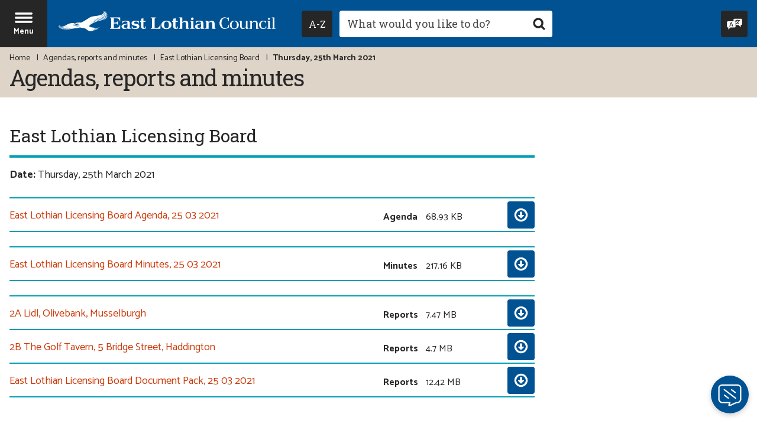

--- FILE ---
content_type: text/css
request_url: https://www.eastlothian.gov.uk/site/dist/icons/icons.data.svg.css
body_size: 21721
content:
.user-style--scheme-blue .alert--danger::before,
.user-style--scheme-cream .alert--danger::before,
.icon-alert--danger-white { background-image: url('data:image/svg+xml;charset%3DUS-ASCII,%3Csvg%20xmlns%3D%22http%3A%2F%2Fwww.w3.org%2F2000%2Fsvg%22%20width%3D%2248%22%20height%3D%2248%22%20viewBox%3D%220%200%2048%2048%22%20preserveAspectRatio%3D%22xMinYMid%22%20aria-hidden%3D%22true%22%20focusable%3D%22false%22%3E%3Cpath%20d%3D%22M24%2C5A19%2C19%2C0%2C1%2C0%2C43%2C24%2C19%2C19%2C0%2C0%2C0%2C24%2C5Zm7.59%2C25.43a.83.83%2C0%2C0%2C1-1.17%2C1.17L24%2C25.17l-6.42%2C6.43a.83.83%2C0%2C0%2C1-1.17-1.17L22.83%2C24l-6.42-6.42a.83.83%2C0%2C0%2C1%2C1.17-1.17L24%2C22.83l6.43-6.42a.83.83%2C0%2C0%2C1%2C1.17%2C1.17L25.17%2C24Z%22%20fill%3D%22%23fefefe%22%3E%3C%2Fpath%3E%3C%2Fsvg%3E'); background-repeat: no-repeat; }

.alert--danger::before,
.icon-alert--danger { background-image: url('data:image/svg+xml;charset%3DUS-ASCII,%3Csvg%20xmlns%3D%22http%3A%2F%2Fwww.w3.org%2F2000%2Fsvg%22%20width%3D%2248%22%20height%3D%2248%22%20viewBox%3D%220%200%2048%2048%22%20preserveAspectRatio%3D%22xMinYMid%22%20aria-hidden%3D%22true%22%20focusable%3D%22false%22%3E%3Cpath%20d%3D%22M24%2C5A19%2C19%2C0%2C1%2C0%2C43%2C24%2C19%2C19%2C0%2C0%2C0%2C24%2C5Zm7.59%2C25.43a.83.83%2C0%2C0%2C1-1.17%2C1.17L24%2C25.17l-6.42%2C6.43a.83.83%2C0%2C0%2C1-1.17-1.17L22.83%2C24l-6.42-6.42a.83.83%2C0%2C0%2C1%2C1.17-1.17L24%2C22.83l6.43-6.42a.83.83%2C0%2C0%2C1%2C1.17%2C1.17L25.17%2C24Z%22%20fill%3D%22%23262626%22%2F%3E%3C%2Fsvg%3E'); background-repeat: no-repeat; }

.user-style--scheme-blue .alert--information::before,
.user-style--scheme-cream .alert--information::before,
.icon-alert--information-white { background-image: url('data:image/svg+xml;charset%3DUS-ASCII,%3Csvg%20xmlns%3D%22http%3A%2F%2Fwww.w3.org%2F2000%2Fsvg%22%20width%3D%2248%22%20height%3D%2248%22%20viewBox%3D%220%200%2048%2048%22%20preserveAspectRatio%3D%22xMinYMid%22%20aria-hidden%3D%22true%22%20focusable%3D%22false%22%3E%3Cpath%20d%3D%22M24%2C5A19%2C19%2C0%2C1%2C0%2C43%2C24%2C19%2C19%2C0%2C0%2C0%2C24%2C5ZM20.48%2C32.8l2.19-.38V22l-2.19-.38V19.93h4.85V32.43l2.19.38v1.7h-7Zm4.85-16.6H22.67V13.5h2.65Z%22%20fill%3D%22%23fefefe%22%3E%3C%2Fpath%3E%3C%2Fsvg%3E'); background-repeat: no-repeat; }

.alert--information::before,
.icon-alert--information { background-image: url('data:image/svg+xml;charset%3DUS-ASCII,%3Csvg%20xmlns%3D%22http%3A%2F%2Fwww.w3.org%2F2000%2Fsvg%22%20width%3D%2248%22%20height%3D%2248%22%20viewBox%3D%220%200%2048%2048%22%20preserveAspectRatio%3D%22xMinYMid%22%20aria-hidden%3D%22true%22%20focusable%3D%22false%22%3E%3Cpath%20d%3D%22M24%2C5A19%2C19%2C0%2C1%2C0%2C43%2C24%2C19%2C19%2C0%2C0%2C0%2C24%2C5ZM20.48%2C32.8l2.19-.38V22l-2.19-.38V19.93h4.85V32.43l2.19.38v1.7h-7Zm4.85-16.6H22.67V13.5h2.65Z%22%20fill%3D%22%23262626%22%2F%3E%3C%2Fsvg%3E'); background-repeat: no-repeat; }

.user-style--scheme-blue .alert--success::before,
.user-style--scheme-cream .alert--success::before,
.icon-alert--success-white { background-image: url('data:image/svg+xml;charset%3DUS-ASCII,%3Csvg%20xmlns%3D%22http%3A%2F%2Fwww.w3.org%2F2000%2Fsvg%22%20width%3D%2248%22%20height%3D%2248%22%20viewBox%3D%220%200%2048%2048%22%20preserveAspectRatio%3D%22xMinYMid%22%20aria-hidden%3D%22true%22%20focusable%3D%22false%22%3E%3Cpath%20d%3D%22M24%2C5A19%2C19%2C0%2C1%2C0%2C43%2C24%2C19%2C19%2C0%2C0%2C0%2C24%2C5ZM21.15%2C32.37a1%2C1%2C0%2C0%2C1-.71-.29l-7-7a1%2C1%2C0%2C0%2C1%2C1.41-1.41l6.3%2C6.3%2C12-12a1%2C1%2C0%2C0%2C1%2C1.41%2C1.41L21.85%2C32.07A1%2C1%2C0%2C0%2C1%2C21.15%2C32.37Z%22%20fill%3D%22%23fefefe%22%3E%3C%2Fpath%3E%3C%2Fsvg%3E'); background-repeat: no-repeat; }

.alert--success::before,
.icon-alert--success { background-image: url('data:image/svg+xml;charset%3DUS-ASCII,%3Csvg%20xmlns%3D%22http%3A%2F%2Fwww.w3.org%2F2000%2Fsvg%22%20width%3D%2248%22%20height%3D%2248%22%20viewBox%3D%220%200%2048%2048%22%20preserveAspectRatio%3D%22xMinYMid%22%20aria-hidden%3D%22true%22%20focusable%3D%22false%22%3E%3Cpath%20d%3D%22M24%2C5A19%2C19%2C0%2C1%2C0%2C43%2C24%2C19%2C19%2C0%2C0%2C0%2C24%2C5ZM21.15%2C32.37a1%2C1%2C0%2C0%2C1-.71-.29l-7-7a1%2C1%2C0%2C0%2C1%2C1.41-1.41l6.3%2C6.3%2C12-12a1%2C1%2C0%2C0%2C1%2C1.41%2C1.41L21.85%2C32.07A1%2C1%2C0%2C0%2C1%2C21.15%2C32.37Z%22%20fill%3D%22%23262626%22%2F%3E%3C%2Fsvg%3E'); background-repeat: no-repeat; }

.site-header__image-banner .alert--warning::before,
.icon-alert--warning-grey { background-image: url('data:image/svg+xml;charset%3DUS-ASCII,%3Csvg%20xmlns%3D%22http%3A%2F%2Fwww.w3.org%2F2000%2Fsvg%22%20width%3D%2290%22%20height%3D%2290%22%20viewBox%3D%220%200%2090%2090%22%20preserveAspectRatio%3D%22xMinYMid%22%20aria-hidden%3D%22true%22%20focusable%3D%22false%22%3E%3Cpath%20d%3D%22M45%2C77.18a3.58%2C3.58%2C0%2C1%2C1%2C3.57-3.58A3.58%2C3.58%2C0%2C0%2C1%2C45%2C77.18ZM43.13%2C32.43a1.87%2C1.87%2C0%2C1%2C1%2C3.74%2C0V61.07a1.87%2C1.87%2C0%2C1%2C1-3.74%2C0ZM87.8%2C85.29%2C46.67%2C3a1.94%2C1.94%2C0%2C0%2C0-3.34%2C0L2.2%2C85.29A1.87%2C1.87%2C0%2C0%2C0%2C3.87%2C88H86.13a1.87%2C1.87%2C0%2C0%2C0%2C1.67-2.71Z%22%20fill%3D%22%23757575%22%3E%3C%2Fpath%3E%3C%2Fsvg%3E'); background-repeat: no-repeat; }

.user-style--scheme-blue .alert--warning::before,
.user-style--scheme-cream .alert--warning::before,
.icon-alert--warning-white { background-image: url('data:image/svg+xml;charset%3DUS-ASCII,%3Csvg%20xmlns%3D%22http%3A%2F%2Fwww.w3.org%2F2000%2Fsvg%22%20width%3D%2290%22%20height%3D%2290%22%20viewBox%3D%220%200%2090%2090%22%20preserveAspectRatio%3D%22xMinYMid%22%20aria-hidden%3D%22true%22%20focusable%3D%22false%22%3E%3Cpath%20d%3D%22M45%2C77.18a3.58%2C3.58%2C0%2C1%2C1%2C3.57-3.58A3.58%2C3.58%2C0%2C0%2C1%2C45%2C77.18ZM43.13%2C32.43a1.87%2C1.87%2C0%2C1%2C1%2C3.74%2C0V61.07a1.87%2C1.87%2C0%2C1%2C1-3.74%2C0ZM87.8%2C85.29%2C46.67%2C3a1.94%2C1.94%2C0%2C0%2C0-3.34%2C0L2.2%2C85.29A1.87%2C1.87%2C0%2C0%2C0%2C3.87%2C88H86.13a1.87%2C1.87%2C0%2C0%2C0%2C1.67-2.71Z%22%20fill%3D%22%23fefefe%22%3E%3C%2Fpath%3E%3C%2Fsvg%3E'); background-repeat: no-repeat; }

.alert--warning::before,
.icon-alert--warning { background-image: url('data:image/svg+xml;charset%3DUS-ASCII,%3Csvg%20xmlns%3D%22http%3A%2F%2Fwww.w3.org%2F2000%2Fsvg%22%20width%3D%2290%22%20height%3D%2290%22%20viewBox%3D%220%200%2090%2090%22%20preserveAspectRatio%3D%22xMinYMid%22%20aria-hidden%3D%22true%22%20focusable%3D%22false%22%3E%3Cpath%20d%3D%22M45%2C77.18a3.58%2C3.58%2C0%2C1%2C1%2C3.57-3.58A3.58%2C3.58%2C0%2C0%2C1%2C45%2C77.18ZM43.13%2C32.43a1.87%2C1.87%2C0%2C1%2C1%2C3.74%2C0V61.07a1.87%2C1.87%2C0%2C1%2C1-3.74%2C0ZM87.8%2C85.29%2C46.67%2C3a1.94%2C1.94%2C0%2C0%2C0-3.34%2C0L2.2%2C85.29A1.87%2C1.87%2C0%2C0%2C0%2C3.87%2C88H86.13a1.87%2C1.87%2C0%2C0%2C0%2C1.67-2.71Z%22%20fill%3D%22%23262626%22%2F%3E%3C%2Fsvg%3E'); background-repeat: no-repeat; }

.live-search .related-toggle::before,
.icon-arrow--down-white { background-image: url('data:image/svg+xml;charset%3DUS-ASCII,%3Csvg%20xmlns%3D%22http%3A%2F%2Fwww.w3.org%2F2000%2Fsvg%22%20width%3D%2240%22%20height%3D%2240%22%20viewBox%3D%220%200%2040%2040%22%20preserveAspectRatio%3D%22xMinYMid%22%20aria-hidden%3D%22true%22%20focusable%3D%22false%22%3E%3Cpath%20d%3D%22M27%2C32.12a14%2C14%2C0%2C0%2C1-14%2C0A14%2C14%2C0%2C0%2C1%2C7.88%2C27a14%2C14%2C0%2C0%2C1%2C0-14A13.94%2C13.94%2C0%2C0%2C1%2C13%2C7.88a14%2C14%2C0%2C0%2C1%2C14%2C0A13.94%2C13.94%2C0%2C0%2C1%2C32.12%2C13a14%2C14%2C0%2C0%2C1%2C0%2C14A14%2C14%2C0%2C0%2C1%2C27%2C32.12ZM15%2C28.59a10%2C10%2C0%2C0%2C0%2C10%2C0A9.89%2C9.89%2C0%2C0%2C0%2C28.59%2C25a10%2C10%2C0%2C0%2C0%2C0-10A9.89%2C9.89%2C0%2C0%2C0%2C25%2C11.41a10%2C10%2C0%2C0%2C0-10%2C0A9.88%2C9.88%2C0%2C0%2C0%2C11.41%2C15a10%2C10%2C0%2C0%2C0%2C0%2C10A9.87%2C9.87%2C0%2C0%2C0%2C15%2C28.59ZM20%2C27a.57.57%2C0%2C0%2C1-.42-.16L13.75%2C21a.57.57%2C0%2C0%2C1-.16-.42.59.59%2C0%2C0%2C1%2C.58-.58h3.5V13.58a.59.59%2C0%2C0%2C1%2C.58-.58h3.5a.59.59%2C0%2C0%2C1%2C.58.58V20h3.5a.56.56%2C0%2C0%2C1%2C.58.54s0%2C0%2C0%2C0a.68.68%2C0%2C0%2C1-.18.44l-5.81%2C5.82A.57.57%2C0%2C0%2C1%2C20%2C27Z%22%20fill%3D%22%23fefefe%22%3E%3C%2Fpath%3E%3C%2Fsvg%3E'); background-repeat: no-repeat; }

.form__select,
.icon-arrow--down { background-image: url('data:image/svg+xml;charset%3DUS-ASCII,%3Csvg%20xmlns%3D%22http%3A%2F%2Fwww.w3.org%2F2000%2Fsvg%22%20width%3D%2240%22%20height%3D%2240%22%20viewBox%3D%220%200%2040%2040%22%20preserveAspectRatio%3D%22xMinYMid%22%20aria-hidden%3D%22true%22%20focusable%3D%22false%22%3E%3Cpath%20d%3D%22M27%2C32.12a14%2C14%2C0%2C0%2C1-14%2C0A14%2C14%2C0%2C0%2C1%2C7.88%2C27a14%2C14%2C0%2C0%2C1%2C0-14A13.94%2C13.94%2C0%2C0%2C1%2C13%2C7.88a14%2C14%2C0%2C0%2C1%2C14%2C0A13.94%2C13.94%2C0%2C0%2C1%2C32.12%2C13a14%2C14%2C0%2C0%2C1%2C0%2C14A14%2C14%2C0%2C0%2C1%2C27%2C32.12ZM15%2C28.59a10%2C10%2C0%2C0%2C0%2C10%2C0A9.89%2C9.89%2C0%2C0%2C0%2C28.59%2C25a10%2C10%2C0%2C0%2C0%2C0-10A9.89%2C9.89%2C0%2C0%2C0%2C25%2C11.41a10%2C10%2C0%2C0%2C0-10%2C0A9.88%2C9.88%2C0%2C0%2C0%2C11.41%2C15a10%2C10%2C0%2C0%2C0%2C0%2C10A9.87%2C9.87%2C0%2C0%2C0%2C15%2C28.59ZM20%2C27a.57.57%2C0%2C0%2C1-.42-.16L13.75%2C21a.57.57%2C0%2C0%2C1-.16-.42.59.59%2C0%2C0%2C1%2C.58-.58h3.5V13.58a.59.59%2C0%2C0%2C1%2C.58-.58h3.5a.59.59%2C0%2C0%2C1%2C.58.58V20h3.5a.56.56%2C0%2C0%2C1%2C.58.54s0%2C0%2C0%2C0a.68.68%2C0%2C0%2C1-.18.44l-5.81%2C5.82A.57.57%2C0%2C0%2C1%2C20%2C27Z%22%20fill%3D%22%23262626%22%2F%3E%3C%2Fsvg%3E'); background-repeat: no-repeat; }

.icon-arrow--left-white { background-image: url('data:image/svg+xml;charset%3DUS-ASCII,%3Csvg%20xmlns%3D%22http%3A%2F%2Fwww.w3.org%2F2000%2Fsvg%22%20width%3D%2240%22%20height%3D%2240%22%20viewBox%3D%220%200%2040%2040%22%20preserveAspectRatio%3D%22xMinYMid%22%20aria-hidden%3D%22true%22%20focusable%3D%22false%22%3E%3Cpath%20d%3D%22M13%2C7.88a14%2C14%2C0%2C0%2C1%2C14%2C0A13.94%2C13.94%2C0%2C0%2C1%2C32.12%2C13a14%2C14%2C0%2C0%2C1%2C0%2C14A13.94%2C13.94%2C0%2C0%2C1%2C27%2C32.12a14%2C14%2C0%2C0%2C1-14%2C0A14%2C14%2C0%2C0%2C1%2C7.88%2C27a14%2C14%2C0%2C0%2C1%2C0-14A14%2C14%2C0%2C0%2C1%2C13%2C7.88Zm2%2C20.71a10%2C10%2C0%2C0%2C0%2C10%2C0A9.88%2C9.88%2C0%2C0%2C0%2C28.59%2C25a10%2C10%2C0%2C0%2C0%2C0-10A9.89%2C9.89%2C0%2C0%2C0%2C25%2C11.41a10%2C10%2C0%2C0%2C0-10%2C0A9.89%2C9.89%2C0%2C0%2C0%2C11.41%2C15a10%2C10%2C0%2C0%2C0%2C0%2C10A9.87%2C9.87%2C0%2C0%2C0%2C15%2C28.59Zm-1.84-9L19%2C13.77a.68.68%2C0%2C0%2C1%2C.44-.18h0a.56.56%2C0%2C0%2C1%2C.54.58v3.5h6.42a.59.59%2C0%2C0%2C1%2C.58.58v3.5a.59.59%2C0%2C0%2C1-.58.58H20v3.5a.59.59%2C0%2C0%2C1-.58.58.57.57%2C0%2C0%2C1-.42-.16l-5.84-5.83a.63.63%2C0%2C0%2C1%2C0-.84Z%22%20fill%3D%22%23fefefe%22%3E%3C%2Fpath%3E%3C%2Fsvg%3E'); background-repeat: no-repeat; }

.icon-arrow--left { background-image: url('data:image/svg+xml;charset%3DUS-ASCII,%3Csvg%20xmlns%3D%22http%3A%2F%2Fwww.w3.org%2F2000%2Fsvg%22%20width%3D%2240%22%20height%3D%2240%22%20viewBox%3D%220%200%2040%2040%22%20preserveAspectRatio%3D%22xMinYMid%22%20aria-hidden%3D%22true%22%20focusable%3D%22false%22%3E%3Cpath%20d%3D%22M13%2C7.88a14%2C14%2C0%2C0%2C1%2C14%2C0A13.94%2C13.94%2C0%2C0%2C1%2C32.12%2C13a14%2C14%2C0%2C0%2C1%2C0%2C14A13.94%2C13.94%2C0%2C0%2C1%2C27%2C32.12a14%2C14%2C0%2C0%2C1-14%2C0A14%2C14%2C0%2C0%2C1%2C7.88%2C27a14%2C14%2C0%2C0%2C1%2C0-14A14%2C14%2C0%2C0%2C1%2C13%2C7.88Zm2%2C20.71a10%2C10%2C0%2C0%2C0%2C10%2C0A9.88%2C9.88%2C0%2C0%2C0%2C28.59%2C25a10%2C10%2C0%2C0%2C0%2C0-10A9.89%2C9.89%2C0%2C0%2C0%2C25%2C11.41a10%2C10%2C0%2C0%2C0-10%2C0A9.89%2C9.89%2C0%2C0%2C0%2C11.41%2C15a10%2C10%2C0%2C0%2C0%2C0%2C10A9.87%2C9.87%2C0%2C0%2C0%2C15%2C28.59Zm-1.84-9L19%2C13.77a.68.68%2C0%2C0%2C1%2C.44-.18h0a.56.56%2C0%2C0%2C1%2C.54.58v3.5h6.42a.59.59%2C0%2C0%2C1%2C.58.58v3.5a.59.59%2C0%2C0%2C1-.58.58H20v3.5a.59.59%2C0%2C0%2C1-.58.58.57.57%2C0%2C0%2C1-.42-.16l-5.84-5.83a.63.63%2C0%2C0%2C1%2C0-.84Z%22%20fill%3D%22%23262626%22%2F%3E%3C%2Fsvg%3E'); background-repeat: no-repeat; }

.button--primary::before,
.icon-arrow--right-white { background-image: url('data:image/svg+xml;charset%3DUS-ASCII,%3Csvg%20xmlns%3D%22http%3A%2F%2Fwww.w3.org%2F2000%2Fsvg%22%20width%3D%2240%22%20height%3D%2240%22%20viewBox%3D%220%200%2040%2040%22%20preserveAspectRatio%3D%22xMinYMid%22%20aria-hidden%3D%22true%22%20focusable%3D%22false%22%3E%3Cpath%20d%3D%22M32.12%2C13A13.71%2C13.71%2C0%2C0%2C1%2C34%2C20a13.71%2C13.71%2C0%2C0%2C1-1.88%2C7A14%2C14%2C0%2C0%2C1%2C27%2C32.12%2C13.71%2C13.71%2C0%2C0%2C1%2C20%2C34a13.71%2C13.71%2C0%2C0%2C1-7-1.88A13.94%2C13.94%2C0%2C0%2C1%2C7.88%2C27%2C13.7%2C13.7%2C0%2C0%2C1%2C6%2C20a13.7%2C13.7%2C0%2C0%2C1%2C1.88-7A13.94%2C13.94%2C0%2C0%2C1%2C13%2C7.88%2C13.69%2C13.69%2C0%2C0%2C1%2C20%2C6a13.69%2C13.69%2C0%2C0%2C1%2C7%2C1.88A14%2C14%2C0%2C0%2C1%2C32.12%2C13ZM28.59%2C25a10%2C10%2C0%2C0%2C0%2C0-10A9.89%2C9.89%2C0%2C0%2C0%2C25%2C11.41a10%2C10%2C0%2C0%2C0-10%2C0A9.89%2C9.89%2C0%2C0%2C0%2C11.41%2C15a10%2C10%2C0%2C0%2C0%2C0%2C10A9.88%2C9.88%2C0%2C0%2C0%2C15%2C28.59a10%2C10%2C0%2C0%2C0%2C10%2C0A9.87%2C9.87%2C0%2C0%2C0%2C28.59%2C25ZM27%2C20a.57.57%2C0%2C0%2C1-.16.42L21%2C26.25a.57.57%2C0%2C0%2C1-.42.16.59.59%2C0%2C0%2C1-.58-.58v-3.5H13.58a.59.59%2C0%2C0%2C1-.58-.58v-3.5a.59.59%2C0%2C0%2C1%2C.58-.58H20v-3.5a.56.56%2C0%2C0%2C1%2C.58-.58.68.68%2C0%2C0%2C1%2C.44.18l5.82%2C5.81A.57.57%2C0%2C0%2C1%2C27%2C20Z%22%20fill%3D%22%23fefefe%22%3E%3C%2Fpath%3E%3C%2Fsvg%3E'); background-repeat: no-repeat; }

.user-style--scheme-high-contrast .button--primary::before,
.icon-arrow--right { background-image: url('data:image/svg+xml;charset%3DUS-ASCII,%3Csvg%20xmlns%3D%22http%3A%2F%2Fwww.w3.org%2F2000%2Fsvg%22%20width%3D%2240%22%20height%3D%2240%22%20viewBox%3D%220%200%2040%2040%22%20preserveAspectRatio%3D%22xMinYMid%22%20aria-hidden%3D%22true%22%20focusable%3D%22false%22%3E%3Cpath%20d%3D%22M32.12%2C13A13.71%2C13.71%2C0%2C0%2C1%2C34%2C20a13.71%2C13.71%2C0%2C0%2C1-1.88%2C7A14%2C14%2C0%2C0%2C1%2C27%2C32.12%2C13.71%2C13.71%2C0%2C0%2C1%2C20%2C34a13.71%2C13.71%2C0%2C0%2C1-7-1.88A13.94%2C13.94%2C0%2C0%2C1%2C7.88%2C27%2C13.7%2C13.7%2C0%2C0%2C1%2C6%2C20a13.7%2C13.7%2C0%2C0%2C1%2C1.88-7A13.94%2C13.94%2C0%2C0%2C1%2C13%2C7.88%2C13.69%2C13.69%2C0%2C0%2C1%2C20%2C6a13.69%2C13.69%2C0%2C0%2C1%2C7%2C1.88A14%2C14%2C0%2C0%2C1%2C32.12%2C13ZM28.59%2C25a10%2C10%2C0%2C0%2C0%2C0-10A9.89%2C9.89%2C0%2C0%2C0%2C25%2C11.41a10%2C10%2C0%2C0%2C0-10%2C0A9.89%2C9.89%2C0%2C0%2C0%2C11.41%2C15a10%2C10%2C0%2C0%2C0%2C0%2C10A9.88%2C9.88%2C0%2C0%2C0%2C15%2C28.59a10%2C10%2C0%2C0%2C0%2C10%2C0A9.87%2C9.87%2C0%2C0%2C0%2C28.59%2C25ZM27%2C20a.57.57%2C0%2C0%2C1-.16.42L21%2C26.25a.57.57%2C0%2C0%2C1-.42.16.59.59%2C0%2C0%2C1-.58-.58v-3.5H13.58a.59.59%2C0%2C0%2C1-.58-.58v-3.5a.59.59%2C0%2C0%2C1%2C.58-.58H20v-3.5a.56.56%2C0%2C0%2C1%2C.58-.58.68.68%2C0%2C0%2C1%2C.44.18l5.82%2C5.81A.57.57%2C0%2C0%2C1%2C27%2C20Z%22%20fill%3D%22%23262626%22%2F%3E%3C%2Fsvg%3E'); background-repeat: no-repeat; }

.live-search .related-toggle.toggle-open::before,
.icon-arrow--up-white { background-image: url('data:image/svg+xml;charset%3DUS-ASCII,%3Csvg%20xmlns%3D%22http%3A%2F%2Fwww.w3.org%2F2000%2Fsvg%22%20width%3D%2240%22%20height%3D%2240%22%20viewBox%3D%220%200%2040%2040%22%20preserveAspectRatio%3D%22xMinYMid%22%20aria-hidden%3D%22true%22%20focusable%3D%22false%22%3E%3Cpath%20d%3D%22M13%2C7.88a14%2C14%2C0%2C0%2C1%2C14%2C0A14%2C14%2C0%2C0%2C1%2C32.12%2C13a14%2C14%2C0%2C0%2C1%2C0%2C14A13.94%2C13.94%2C0%2C0%2C1%2C27%2C32.12a14%2C14%2C0%2C0%2C1-14%2C0A13.94%2C13.94%2C0%2C0%2C1%2C7.88%2C27a14%2C14%2C0%2C0%2C1%2C0-14A14%2C14%2C0%2C0%2C1%2C13%2C7.88Zm12%2C3.53a10%2C10%2C0%2C0%2C0-10%2C0A9.89%2C9.89%2C0%2C0%2C0%2C11.41%2C15a10%2C10%2C0%2C0%2C0%2C0%2C10A9.89%2C9.89%2C0%2C0%2C0%2C15%2C28.59a10%2C10%2C0%2C0%2C0%2C10%2C0A9.88%2C9.88%2C0%2C0%2C0%2C28.59%2C25a10%2C10%2C0%2C0%2C0%2C0-10A9.87%2C9.87%2C0%2C0%2C0%2C25%2C11.41ZM20%2C13a.57.57%2C0%2C0%2C1%2C.42.16L26.25%2C19a.57.57%2C0%2C0%2C1%2C.16.42.59.59%2C0%2C0%2C1-.58.58h-3.5v6.42a.59.59%2C0%2C0%2C1-.58.58h-3.5a.59.59%2C0%2C0%2C1-.58-.58V20h-3.5a.56.56%2C0%2C0%2C1-.58-.54s0%2C0%2C0%2C0a.68.68%2C0%2C0%2C1%2C.18-.44l5.81-5.82A.57.57%2C0%2C0%2C1%2C20%2C13Z%22%20fill%3D%22%23fefefe%22%3E%3C%2Fpath%3E%3C%2Fsvg%3E'); background-repeat: no-repeat; }

.icon-arrow--up { background-image: url('data:image/svg+xml;charset%3DUS-ASCII,%3Csvg%20xmlns%3D%22http%3A%2F%2Fwww.w3.org%2F2000%2Fsvg%22%20width%3D%2240%22%20height%3D%2240%22%20viewBox%3D%220%200%2040%2040%22%20preserveAspectRatio%3D%22xMinYMid%22%20aria-hidden%3D%22true%22%20focusable%3D%22false%22%3E%3Cpath%20d%3D%22M13%2C7.88a14%2C14%2C0%2C0%2C1%2C14%2C0A14%2C14%2C0%2C0%2C1%2C32.12%2C13a14%2C14%2C0%2C0%2C1%2C0%2C14A13.94%2C13.94%2C0%2C0%2C1%2C27%2C32.12a14%2C14%2C0%2C0%2C1-14%2C0A13.94%2C13.94%2C0%2C0%2C1%2C7.88%2C27a14%2C14%2C0%2C0%2C1%2C0-14A14%2C14%2C0%2C0%2C1%2C13%2C7.88Zm12%2C3.53a10%2C10%2C0%2C0%2C0-10%2C0A9.89%2C9.89%2C0%2C0%2C0%2C11.41%2C15a10%2C10%2C0%2C0%2C0%2C0%2C10A9.89%2C9.89%2C0%2C0%2C0%2C15%2C28.59a10%2C10%2C0%2C0%2C0%2C10%2C0A9.88%2C9.88%2C0%2C0%2C0%2C28.59%2C25a10%2C10%2C0%2C0%2C0%2C0-10A9.87%2C9.87%2C0%2C0%2C0%2C25%2C11.41ZM20%2C13a.57.57%2C0%2C0%2C1%2C.42.16L26.25%2C19a.57.57%2C0%2C0%2C1%2C.16.42.59.59%2C0%2C0%2C1-.58.58h-3.5v6.42a.59.59%2C0%2C0%2C1-.58.58h-3.5a.59.59%2C0%2C0%2C1-.58-.58V20h-3.5a.56.56%2C0%2C0%2C1-.58-.54s0%2C0%2C0%2C0a.68.68%2C0%2C0%2C1%2C.18-.44l5.81-5.82A.57.57%2C0%2C0%2C1%2C20%2C13Z%22%20fill%3D%22%23262626%22%2F%3E%3C%2Fsvg%3E'); background-repeat: no-repeat; }

.date-picker-control span:first-child,
.icon-calendar-white { background-image: url('data:image/svg+xml;charset%3DUS-ASCII,%3Csvg%20xmlns%3D%22http%3A%2F%2Fwww.w3.org%2F2000%2Fsvg%22%20width%3D%2240%22%20height%3D%2240%22%20viewBox%3D%220%200%2040%2040%22%20preserveAspectRatio%3D%22xMinYMid%22%20aria-hidden%3D%22true%22%20focusable%3D%22false%22%3E%3Cpath%20d%3D%22M11.62%2C6V7.44h-5V34H30a3.42%2C3.42%2C0%2C0%2C0%2C3.41-3.41V7.44h-5V6H26.6V7.44H20.89V6H19.11V7.44H13.4V6Zm20%2C24.59A1.63%2C1.63%2C0%2C0%2C1%2C30%2C32.22H8.35V14.83h23.3ZM19.11%2C9.23v1.52h1.78V9.23H26.6v1.52h1.78V9.23h3.27V13H8.35V9.23h3.27v1.52H13.4V9.23ZM15.66%2C16.9H10.1v5.56h5.56Zm-1.78%2C3.78h-2v-2h2Zm8.9-3.78H17.22v5.56h5.56ZM21%2C20.68H19v-2h2Zm8.9-3.78H24.34v5.56H29.9Zm-1.78%2C3.78h-2v-2h2ZM15.66%2C24.4H10.1V30h5.56Zm-1.78%2C3.78h-2v-2h2Zm8.9-3.78H17.22V30h5.56ZM21%2C28.18H19v-2h2Zm8.9-3.78H24.34V30H29.9Zm-1.78%2C3.78h-2v-2h2Z%22%20fill%3D%22%23fefefe%22%3E%3C%2Fpath%3E%3C%2Fsvg%3E'); background-repeat: no-repeat; }

.form__field[type="date"],
.icon-calendar { background-image: url('data:image/svg+xml;charset%3DUS-ASCII,%3Csvg%20xmlns%3D%22http%3A%2F%2Fwww.w3.org%2F2000%2Fsvg%22%20width%3D%2240%22%20height%3D%2240%22%20viewBox%3D%220%200%2040%2040%22%20preserveAspectRatio%3D%22xMinYMid%22%20aria-hidden%3D%22true%22%20focusable%3D%22false%22%3E%3Cpath%20d%3D%22M11.62%2C6V7.44h-5V34H30a3.42%2C3.42%2C0%2C0%2C0%2C3.41-3.41V7.44h-5V6H26.6V7.44H20.89V6H19.11V7.44H13.4V6Zm20%2C24.59A1.63%2C1.63%2C0%2C0%2C1%2C30%2C32.22H8.35V14.83h23.3ZM19.11%2C9.23v1.52h1.78V9.23H26.6v1.52h1.78V9.23h3.27V13H8.35V9.23h3.27v1.52H13.4V9.23ZM15.66%2C16.9H10.1v5.56h5.56Zm-1.78%2C3.78h-2v-2h2Zm8.9-3.78H17.22v5.56h5.56ZM21%2C20.68H19v-2h2Zm8.9-3.78H24.34v5.56H29.9Zm-1.78%2C3.78h-2v-2h2ZM15.66%2C24.4H10.1V30h5.56Zm-1.78%2C3.78h-2v-2h2Zm8.9-3.78H17.22V30h5.56ZM21%2C28.18H19v-2h2Zm8.9-3.78H24.34V30H29.9Zm-1.78%2C3.78h-2v-2h2Z%22%20fill%3D%22%23262626%22%2F%3E%3C%2Fsvg%3E'); background-repeat: no-repeat; }

.form__field[type="time"],
.icon-clock { background-image: url('data:image/svg+xml;charset%3DUS-ASCII,%3Csvg%20xmlns%3D%22http%3A%2F%2Fwww.w3.org%2F2000%2Fsvg%22%20width%3D%2240%22%20height%3D%2240%22%20viewBox%3D%220%200%2040%2040%22%20preserveAspectRatio%3D%22xMinYMid%22%20aria-hidden%3D%22true%22%20focusable%3D%22false%22%3E%3Cpath%20d%3D%22M27%2C32.12a14%2C14%2C0%2C0%2C1-14%2C0A14%2C14%2C0%2C0%2C1%2C7.88%2C27a14%2C14%2C0%2C0%2C1%2C0-14A13.94%2C13.94%2C0%2C0%2C1%2C13%2C7.88a14%2C14%2C0%2C0%2C1%2C14%2C0A13.94%2C13.94%2C0%2C0%2C1%2C32.12%2C13a14%2C14%2C0%2C0%2C1%2C0%2C14A14%2C14%2C0%2C0%2C1%2C27%2C32.12ZM15%2C28.59a10%2C10%2C0%2C0%2C0%2C10%2C0A9.89%2C9.89%2C0%2C0%2C0%2C28.59%2C25a10%2C10%2C0%2C0%2C0%2C0-10A9.89%2C9.89%2C0%2C0%2C0%2C25%2C11.41a10%2C10%2C0%2C0%2C0-10%2C0A9.88%2C9.88%2C0%2C0%2C0%2C11.41%2C15a10%2C10%2C0%2C0%2C0%2C0%2C10A9.87%2C9.87%2C0%2C0%2C0%2C15%2C28.59Zm6.27-9.14V13.36a1.27%2C1.27%2C0%2C1%2C0-2.55%2C0V20h0a1.25%2C1.25%2C0%2C0%2C0%2C0%2C.24v.11a1.27%2C1.27%2C0%2C0%2C0%2C0%2C.13l.07.13%2C0%2C.09a1.24%2C1.24%2C0%2C0%2C0%2C.16.2l3.6%2C3.6a1.27%2C1.27%2C0%2C0%2C0%2C1.8-1.8Z%22%20fill%3D%22%23262626%22%2F%3E%3C%2Fsvg%3E'); background-repeat: no-repeat; }

.icon-close-white { background-image: url('data:image/svg+xml;charset%3DUS-ASCII,%3Csvg%20xmlns%3D%22http%3A%2F%2Fwww.w3.org%2F2000%2Fsvg%22%20width%3D%2260%22%20height%3D%2260%22%20viewBox%3D%220%200%2060%2060%22%20preserveAspectRatio%3D%22xMinYMid%22%20aria-hidden%3D%22true%22%20focusable%3D%22false%22%3E%3Cpolygon%20points%3D%2230%2033.74%2040.61%2044.35%2044.35%2040.61%2033.74%2030%2044.35%2019.39%2040.61%2015.65%2030%2026.26%2019.39%2015.65%2015.65%2019.39%2026.26%2030%2015.65%2040.61%2019.39%2044.35%2030%2033.74%22%20fill%3D%22%23fefefe%22%3E%3C%2Fpolygon%3E%3C%2Fsvg%3E'); background-repeat: no-repeat; }

.user-style--scheme-high-contrast .menu-close .icon-close-white,
.icon-close { background-image: url('data:image/svg+xml;charset%3DUS-ASCII,%3Csvg%20xmlns%3D%22http%3A%2F%2Fwww.w3.org%2F2000%2Fsvg%22%20width%3D%2260%22%20height%3D%2260%22%20viewBox%3D%220%200%2060%2060%22%20preserveAspectRatio%3D%22xMinYMid%22%20aria-hidden%3D%22true%22%20focusable%3D%22false%22%3E%3Cpolygon%20points%3D%2230%2033.74%2040.61%2044.35%2044.35%2040.61%2033.74%2030%2044.35%2019.39%2040.61%2015.65%2030%2026.26%2019.39%2015.65%2015.65%2019.39%2026.26%2030%2015.65%2040.61%2019.39%2044.35%2030%2033.74%22%20fill%3D%22%23262626%22%2F%3E%3C%2Fsvg%3E'); background-repeat: no-repeat; }

.icon-east-lothian-brandmark { background-image: url('data:image/svg+xml;charset%3DUS-ASCII,%3Csvg%20xmlns%3D%22http%3A%2F%2Fwww.w3.org%2F2000%2Fsvg%22%20width%3D%2295%22%20height%3D%2295%22%20viewBox%3D%220%200%2095%2095%22%20preserveAspectRatio%3D%22xMinYMid%22%20aria-hidden%3D%22true%22%20focusable%3D%22false%22%3E%3Cpath%20d%3D%22M9.46%2C60.9H9.9a52%2C52%2C0%2C0%2C0%2C11.3-1.8s-5.22%2C1.55-8%2C2c-3.44.52-7.48.44-10.57-1a2.67%2C2.67%2C0%2C0%2C0-.7-.38%2C8.61%2C8.61%2C0%2C0%2C0%2C4%2C1.91c5.12.82%2C10.2.2%2C15.12-.7%2C1.61-.24%2C3.19-.67%2C4.78-.86a69.36%2C69.36%2C0%2C0%2C1-7.35%2C1.68s-.48.09-.6.13c-4%2C.59-9.29%2C1-13.37-.35l0%2C0c4.5%2C2.07%2C10.33%2C1.3%2C15.38.83l6.56-1A15.7%2C15.7%2C0%2C0%2C1%2C29%2C61c-6.82%2C1.41-13.76%2C3-20.92%2C2%2C3.83%2C1%2C8.09.78%2C12.13.31l11.62-1.87c3.72-.49%2C7.57-.86%2C11.33-1a34.89%2C34.89%2C0%2C0%2C1-6.85-2.63c-1.38-.59-2.61-1.55-4.13-1.87-.59%2C0-1.06.52-1.31.92l-.13-.06a2.73%2C2.73%2C0%2C0%2C1-.52-2.35c.43-.91.06-1.1.52-2%2C0%2C0%2C.64-1%2C1.24-1.11-2.87%2C0-6.53%2C0-9.39.8-4.19%2C1-7.49%2C4.13-11.59%2C5.36C8.91%2C58%2C6.19%2C59%2C4.14%2C57.55A2.69%2C2.69%2C0%2C0%2C1%2C2.91%2C55a1.85%2C1.85%2C0%2C0%2C0-.25.31%2C2.75%2C2.75%2C0%2C0%2C0%2C.83%2C2.86c1.75%2C1.48%2C4.62%2C1%2C6.71.89a49.57%2C49.57%2C0%2C0%2C0%2C8.44-1.85%2C42.35%2C42.35%2C0%2C0%2C1-4.43%2C1.55c-3.28.94-7.41%2C1.75-10.73.41a4.81%2C4.81%2C0%2C0%2C1-2.42-3.33%2C4.05%2C4.05%2C0%2C0%2C0%2C.8%2C2.86c1.93%2C2.23%2C5%2C2%2C7.61%2C2.25m25.6-7.75a.31.31%2C0%2C0%2C1-.43.13l-.05%2C0a.45.45%2C0%2C0%2C1-.25-.41c.19%2C0%2C0%2C.23.22.31s.27-.09.38-.19-.13-.35%2C0-.44c.13.18.28.42.13.64Zm48.25-8.78L86%2C43.56c3.1-1.2%2C7.07-3.05%2C8-6.66-1.38%2C2.65-4.31%2C4.29-6.75%2C5.16l-.26.1A36.55%2C36.55%2C0%2C0%2C1%2C80.53%2C44l-6.27%2C1.36a64.28%2C64.28%2C0%2C0%2C0-8.34%2C2.7c-.92.39-1.85.88-2.77%2C1.17a49.64%2C49.64%2C0%2C0%2C1%2C12.8-4.82C81.18%2C43%2C87.09%2C42.88%2C91.39%2C39c1.31-1.2%2C2.48-2.87%2C2-4.72a3.82%2C3.82%2C0%2C0%2C1-1%2C2.54c-2.44%2C2.8-5.78%2C4-9.17%2C4.79L76.88%2C43%2C69%2C44.94c-.73.23-1.48.56-2.19.73a56.24%2C56.24%2C0%2C0%2C1%2C9.58-3l.16%2C0c2.32-.52%2C6.91-1.59%2C6.91-1.59a28%2C28%2C0%2C0%2C0%2C4.13-1.43%2C11%2C11%2C0%2C0%2C0%2C5-4.38A3.24%2C3.24%2C0%2C0%2C0%2C92.19%2C32c.25%2C2.37-1.65%2C4.28-3.5%2C5.49-3.7%2C2.07-8%2C3-12.16%2C3.74a71.32%2C71.32%2C0%2C0%2C0%2C8.31-2.47c2.66-1.07%2C6.28-2.84%2C6.54-6.16a3.65%2C3.65%2C0%2C0%2C0-2.1-3.42%2C1.91%2C1.91%2C0%2C0%2C1%2C.25.32%2C3.54%2C3.54%2C0%2C0%2C1-.09%2C4c-2%2C2.52-4.78%2C3.67-7.45%2C4.57a9.88%2C9.88%2C0%2C0%2C1-2.13.6%2C24.64%2C24.64%2C0%2C0%2C0%2C4.52-1.94c1.68-1%2C3.75-2.53%2C4.3-4.47s-1.21-3.1-2.48-4a7%2C7%2C0%2C0%2C1%2C.6%2C1%2C3.7%2C3.7%2C0%2C0%2C1-.76%2C3.9c-2%2C2-4.39%2C2.76-7%2C3.49C72.9%2C38.55%2C65.84%2C37.84%2C60.26%2C41l-.25.13c-1.55.77-3.28%2C2.12-4.94%2C3.14l-6.62%2C4c-1.63.86-3.15%2C2-5.06%2C2.19a29.69%2C29.69%2C0%2C0%2C0-7.42.16%2C11.31%2C11.31%2C0%2C0%2C0-4.23%2C1.49%2C1.72%2C1.72%2C0%2C0%2C0-.57%2C1.2%2C7.12%2C7.12%2C0%2C0%2C1%2C3.31-1.43%2C3.44%2C3.44%2C0%2C0%2C1%2C1.21%2C0l-1%2C.19a3.23%2C3.23%2C0%2C0%2C0-1%2C.52l-.34.23c.52.28.92%2C1%2C1.59.83a1.27%2C1.27%2C0%2C0%2C0%2C.69-1.26%2C7.53%2C7.53%2C0%2C0%2C1%2C5.47%2C1.3%2C11.88%2C11.88%2C0%2C0%2C0-4.87-1%2C25.26%2C25.26%2C0%2C0%2C1%2C5%2C1.55%2C33.24%2C33.24%2C0%2C0%2C0-4.84-.92%2C40.51%2C40.51%2C0%2C0%2C1%2C4.9%2C1.81h0l.26.12-.38-.12h0a21.48%2C21.48%2C0%2C0%2C0-4.78-1c1%2C.32%2C2%2C.65%2C3%2C1h0c.45.18.91.37%2C1.36.58a3%2C3%2C0%2C0%2C1%2C.47.3c-1-.33-2-.64-3-.88h0a17.19%2C17.19%2C0%2C0%2C0-2.16-.38l1%2C.39h0c1%2C.39%2C2.07.78%2C3.1%2C1.14a33.44%2C33.44%2C0%2C0%2C1-4-.92%2C11.52%2C11.52%2C0%2C0%2C0%2C1.85.89%2C10.77%2C10.77%2C0%2C0%2C1-4.27-1c.27-.12.65%2C0%2C.92%2C0v-.09a6%2C6%2C0%2C0%2C0-2.51-.28%2C1.76%2C1.76%2C0%2C0%2C1%2C1-.42h.13c.25%2C0%2C.49.18.7.06-.23-.26-.64-.25-.89-.52a5.45%2C5.45%2C0%2C0%2C0-.41-.76%2C1.14%2C1.14%2C0%2C0%2C0-.7-.13%2C2.27%2C2.27%2C0%2C0%2C0-1.47%2C1.5%2C1.85%2C1.85%2C0%2C0%2C0-.05.61h0a1.5%2C1.5%2C0%2C0%2C0%2C.42%2C1%2C1.47%2C1.47%2C0%2C0%2C1%2C1.55-.67c2.72.84%2C5.22%2C2.58%2C7.86%2C3.52%2C0%2C0%2C.93.38%2C1.4.52%2C2.4.9%2C5.16%2C1%2C7.71%2C1.55h0a9.55%2C9.55%2C0%2C0%2C1%2C5.82%2C3.19c2.62%2C2.31%2C6.34%2C2.73%2C9.78%2C2.31-.92-.25-1.88-.4-2.83-.6l.14%2C0a17.9%2C17.9%2C0%2C0%2C0%2C5.52%2C0l-4.08-.54-.52-.15a20.3%2C20.3%2C0%2C0%2C0%2C7.75-.31c-1.38.1-4.05%2C0-4.05%2C0a2.75%2C2.75%2C0%2C0%2C1-.7-.08l-.92-.15a8%2C8%2C0%2C0%2C1-1.07-.28.24.24%2C0%2C0%2C1%2C.13-.06%2C19.8%2C19.8%2C0%2C0%2C0%2C7.64-.19s2-.52%2C2-.52a20.6%2C20.6%2C0%2C0%2C1-8.69-.19c4.08.82%2C8.17-.26%2C11.85-1.39-3.54.47-7.34%2C1.17-10.84.25a32.72%2C32.72%2C0%2C0%2C0%2C11.43-1.19h-1a34.5%2C34.5%2C0%2C0%2C1-8.57.33%2C1.37%2C1.37%2C0%2C0%2C1-.52-.13%2C36.91%2C36.91%2C0%2C0%2C0%2C5-.2h0a44.8%2C44.8%2C0%2C0%2C0%2C7.33-1.45c-1.49.25-3%2C.29-4.59.44-5.21.21-10.84.19-15.28-1.94-.41-.25-1-.49-1.12-1a15.49%2C15.49%2C0%2C0%2C1%2C1.69-2h0a18.89%2C18.89%2C0%2C0%2C1%2C1.94-1.68c6.45-4.38%2C14-6.2%2C21.52-7.93%2C3.61-1.08%2C8.14-2.45%2C9.42-6.6-1.92%2C3.15-5.46%2C4.65-8.72%2C5.55-8.18%2C1.93-16.41%2C3.61-23.75%2C7.67h-.13A52.6%2C52.6%2C0%2C0%2C1%2C76.58%2C46Z%22%20fill%3D%22%23fefefe%22%2F%3E%3C%2Fsvg%3E'); background-repeat: no-repeat; }

.icon-email-white { background-image: url('data:image/svg+xml;charset%3DUS-ASCII,%3Csvg%20xmlns%3D%22http%3A%2F%2Fwww.w3.org%2F2000%2Fsvg%22%20width%3D%2240%22%20height%3D%2240%22%20viewBox%3D%220%200%2040%2040%22%20preserveAspectRatio%3D%22xMinYMid%22%20aria-hidden%3D%22true%22%20focusable%3D%22false%22%3E%3Cpath%20d%3D%22M33.64%2C10.5H5.16v19H34.84v-19H33.64Zm-1.19%2C1.19L21%2C23.16a1.42%2C1.42%2C0%2C0%2C1-2%2C0L7.55%2C11.69h24.9Zm-26.1.47%2C7.71%2C7.71L6.34%2C27.58V12.16ZM7.29%2C28.31l7.6-7.6L18.18%2C24a2.57%2C2.57%2C0%2C0%2C0%2C3.64%2C0l3.29-3.29%2C7.6%2C7.6H7.29Zm26.36-.73-7.71-7.71%2C7.71-7.71V27.58h0Z%22%20fill%3D%22%23fefefe%22%3E%3C%2Fpath%3E%3C%2Fsvg%3E'); background-repeat: no-repeat; }

.icon-email { background-image: url('data:image/svg+xml;charset%3DUS-ASCII,%3Csvg%20xmlns%3D%22http%3A%2F%2Fwww.w3.org%2F2000%2Fsvg%22%20width%3D%2240%22%20height%3D%2240%22%20viewBox%3D%220%200%2040%2040%22%20preserveAspectRatio%3D%22xMinYMid%22%20aria-hidden%3D%22true%22%20focusable%3D%22false%22%3E%3Cpath%20d%3D%22M33.64%2C10.5H5.16v19H34.84v-19H33.64Zm-1.19%2C1.19L21%2C23.16a1.42%2C1.42%2C0%2C0%2C1-2%2C0L7.55%2C11.69h24.9Zm-26.1.47%2C7.71%2C7.71L6.34%2C27.58V12.16ZM7.29%2C28.31l7.6-7.6L18.18%2C24a2.57%2C2.57%2C0%2C0%2C0%2C3.64%2C0l3.29-3.29%2C7.6%2C7.6H7.29Zm26.36-.73-7.71-7.71%2C7.71-7.71V27.58h0Z%22%20fill%3D%22%23262626%22%2F%3E%3C%2Fsvg%3E'); background-repeat: no-repeat; }

.icon-log-out-white { background-image: url('data:image/svg+xml;charset%3DUS-ASCII,%3Csvg%20xmlns%3D%22http%3A%2F%2Fwww.w3.org%2F2000%2Fsvg%22%20width%3D%2240%22%20height%3D%2240%22%20viewBox%3D%220%200%2040%2040%22%20preserveAspectRatio%3D%22xMinYMid%22%20aria-hidden%3D%22true%22%20focusable%3D%22false%22%3E%3Cpath%20d%3D%22M29.05%2C29.05l.85.85A14%2C14%2C0%2C0%2C1%2C27%2C32.12a14%2C14%2C0%2C0%2C1-14%2C0A13.94%2C13.94%2C0%2C0%2C1%2C7.88%2C27a14%2C14%2C0%2C0%2C1%2C0-14A13.94%2C13.94%2C0%2C0%2C1%2C13%2C7.88a14%2C14%2C0%2C0%2C1%2C14%2C0%2C14%2C14%2C0%2C0%2C1%2C2.9%2C2.22l-.85.85a12.8%2C12.8%2C0%2C1%2C0%2C0%2C18.1ZM37.19%2C20a.57.57%2C0%2C0%2C1-.16.42l-5.84%2C5.83a.57.57%2C0%2C0%2C1-.42.16.59.59%2C0%2C0%2C1-.58-.58v-3.5H20.58a.59.59%2C0%2C0%2C1-.58-.58v-3.5a.59.59%2C0%2C0%2C1%2C.58-.58h9.61v-3.5a.56.56%2C0%2C0%2C1%2C.54-.58h0a.68.68%2C0%2C0%2C1%2C.44.18L37%2C19.58A.57.57%2C0%2C0%2C1%2C37.19%2C20Z%22%20fill%3D%22%23fefefe%22%3E%3C%2Fpath%3E%3C%2Fsvg%3E'); background-repeat: no-repeat; }

.icon-log-out { background-image: url('data:image/svg+xml;charset%3DUS-ASCII,%3Csvg%20xmlns%3D%22http%3A%2F%2Fwww.w3.org%2F2000%2Fsvg%22%20width%3D%2240%22%20height%3D%2240%22%20viewBox%3D%220%200%2040%2040%22%20preserveAspectRatio%3D%22xMinYMid%22%20aria-hidden%3D%22true%22%20focusable%3D%22false%22%3E%3Cpath%20d%3D%22M29.05%2C29.05l.85.85A14%2C14%2C0%2C0%2C1%2C27%2C32.12a14%2C14%2C0%2C0%2C1-14%2C0A13.94%2C13.94%2C0%2C0%2C1%2C7.88%2C27a14%2C14%2C0%2C0%2C1%2C0-14A13.94%2C13.94%2C0%2C0%2C1%2C13%2C7.88a14%2C14%2C0%2C0%2C1%2C14%2C0%2C14%2C14%2C0%2C0%2C1%2C2.9%2C2.22l-.85.85a12.8%2C12.8%2C0%2C1%2C0%2C0%2C18.1ZM37.19%2C20a.57.57%2C0%2C0%2C1-.16.42l-5.84%2C5.83a.57.57%2C0%2C0%2C1-.42.16.59.59%2C0%2C0%2C1-.58-.58v-3.5H20.58a.59.59%2C0%2C0%2C1-.58-.58v-3.5a.59.59%2C0%2C0%2C1%2C.58-.58h9.61v-3.5a.56.56%2C0%2C0%2C1%2C.54-.58h0a.68.68%2C0%2C0%2C1%2C.44.18L37%2C19.58A.57.57%2C0%2C0%2C1%2C37.19%2C20Z%22%20fill%3D%22%23262626%22%2F%3E%3C%2Fsvg%3E'); background-repeat: no-repeat; }

.user-style--scheme-high-contrast .menu-toggle__icon,
.icon-menu-black { background-image: url('data:image/svg+xml;charset%3DUS-ASCII,%3Csvg%20xmlns%3D%22http%3A%2F%2Fwww.w3.org%2F2000%2Fsvg%22%20width%3D%2240%22%20height%3D%2224%22%20viewBox%3D%220%200%2040%2024%22%20preserveAspectRatio%3D%22xMinYMid%22%20aria-hidden%3D%22true%22%20focusable%3D%22false%22%3E%3Cpath%20d%3D%22M33.33%2C6.76H6.8a1.8%2C1.8%2C0%2C0%2C1%2C0-3.59H33.33a1.8%2C1.8%2C0%2C0%2C1%2C0%2C3.59m0%2C7a1.8%2C1.8%2C0%2C0%2C0%2C0-3.59H6.8a1.8%2C1.8%2C0%2C0%2C0%2C0%2C3.6H33.33m0%2C7a1.8%2C1.8%2C0%2C0%2C0%2C0-3.59H6.8a1.8%2C1.8%2C0%2C0%2C0%2C0%2C3.59H33.33%22%20fill%3D%22%23262626%22%3E%3C%2Fpath%3E%3C%2Fsvg%3E'); background-repeat: no-repeat; }

.icon-menu { background-image: url('data:image/svg+xml;charset%3DUS-ASCII,%3Csvg%20xmlns%3D%22http%3A%2F%2Fwww.w3.org%2F2000%2Fsvg%22%20width%3D%2240%22%20height%3D%2224%22%20viewBox%3D%220%200%2040%2024%22%20preserveAspectRatio%3D%22xMinYMid%22%20aria-hidden%3D%22true%22%20focusable%3D%22false%22%3E%3Cpath%20d%3D%22M33.33%2C6.76H6.8a1.8%2C1.8%2C0%2C0%2C1%2C0-3.59H33.33a1.8%2C1.8%2C0%2C0%2C1%2C0%2C3.59m0%2C7a1.8%2C1.8%2C0%2C0%2C0%2C0-3.59H6.8a1.8%2C1.8%2C0%2C0%2C0%2C0%2C3.6H33.33m0%2C7a1.8%2C1.8%2C0%2C0%2C0%2C0-3.59H6.8a1.8%2C1.8%2C0%2C0%2C0%2C0%2C3.59H33.33%22%20fill%3D%22%23fefefe%22%2F%3E%3C%2Fsvg%3E'); background-repeat: no-repeat; }

.icon-news-white { background-image: url('data:image/svg+xml;charset%3DUS-ASCII,%3Csvg%20xmlns%3D%22http%3A%2F%2Fwww.w3.org%2F2000%2Fsvg%22%20width%3D%2240%22%20height%3D%2240%22%20viewBox%3D%220%200%2040%2040%22%20preserveAspectRatio%3D%22xMinYMid%22%20aria-hidden%3D%22true%22%20focusable%3D%22false%22%3E%3Cpath%20d%3D%22M8.75%2C15.31H27.5V13.44H8.75ZM19.06%2C26.56h6.56V24.69H19.06Zm0-3.75H27.5V20.94H19.06Zm0-3.75H27.5V17.19H19.06ZM8.75%2C26.56h8.44V17.19H8.75Zm22.5-15V7.81H5V28.44s0%2C3.75%2C3.75%2C3.75H32.19S35%2C32.13%2C35%2C28.44V11.56ZM8.75%2C30.31a1.84%2C1.84%2C0%2C0%2C1-1.87-1.87V9.69h22.5V28.44A2.71%2C2.71%2C0%2C0%2C0%2C30%2C30.31Z%22%20fill%3D%22%23fefefe%22%3E%3C%2Fpath%3E%3C%2Fsvg%3E'); background-repeat: no-repeat; }

.icon-news { background-image: url('data:image/svg+xml;charset%3DUS-ASCII,%3Csvg%20xmlns%3D%22http%3A%2F%2Fwww.w3.org%2F2000%2Fsvg%22%20width%3D%2240%22%20height%3D%2240%22%20viewBox%3D%220%200%2040%2040%22%20preserveAspectRatio%3D%22xMinYMid%22%20aria-hidden%3D%22true%22%20focusable%3D%22false%22%3E%3Cpath%20d%3D%22M8.75%2C15.31H27.5V13.44H8.75ZM19.06%2C26.56h6.56V24.69H19.06Zm0-3.75H27.5V20.94H19.06Zm0-3.75H27.5V17.19H19.06ZM8.75%2C26.56h8.44V17.19H8.75Zm22.5-15V7.81H5V28.44s0%2C3.75%2C3.75%2C3.75H32.19S35%2C32.13%2C35%2C28.44V11.56ZM8.75%2C30.31a1.84%2C1.84%2C0%2C0%2C1-1.87-1.87V9.69h22.5V28.44A2.71%2C2.71%2C0%2C0%2C0%2C30%2C30.31Z%22%20fill%3D%22%23262626%22%2F%3E%3C%2Fsvg%3E'); background-repeat: no-repeat; }

.icon-political--scottish-conservatives { background-image: url('data:image/svg+xml;charset%3DUS-ASCII,%3Csvg%20xmlns%3D%22http%3A%2F%2Fwww.w3.org%2F2000%2Fsvg%22%20width%3D%22110%22%20height%3D%2232%22%20viewBox%3D%220%200%20110%2032%22%20preserveAspectRatio%3D%22xMinYMid%22%20aria-hidden%3D%22true%22%20focusable%3D%22false%22%3E%3Cpath%20d%3D%22M102.71%2C27.11%2C95.8%2C21.69c-2.54-2-3.12-2.56-3.12-3.06s.87-1.28%2C1.33-1.12S106.53%2C27.86%2C107.62%2C29c.74.8%2C1%2C1.55.6%2C1.93s-1.06-.35-5.52-3.85Z%22%20fill%3D%22%2300adec%22%2F%3E%3Cpath%20d%3D%22M89.27%2C10.51C83.78%2C6%2C80.52%2C3.22%2C80.19%2C2.67c-.48-.78-.49-1.67%2C0-1.67s1%2C.53%2C8%2C6.48c2.49%2C2.13%2C4.53%2C3.93%2C4.53%2C4%2C0%2C.3-.49.61-1%2C.61a7%2C7%2C0%2C0%2C1-2.45-1.59Z%22%20fill%3D%22%23ea0014%22%2F%3E%3Cpath%20d%3D%22M79.92%2C30.05c-.24-.38.15-1.14.93-1.81%2C7.11-6%2C10.24-8.53%2C10.5-8.53a1.09%2C1.09%2C0%2C0%2C1%2C.94%2C1.06c0%2C.34-.64%2C1-2.68%2C2.58C81.5%2C29.81%2C80.3%2C30.65%2C79.92%2C30.05Zm0-3.61a2.44%2C2.44%2C0%2C0%2C1%2C.21-1.19c.35-.91%2C2.74-3.29%2C8.1-8.06%2C3-2.63%2C3.45-2.83%2C4.19-1.7.23.36.27.58.12.85S80.59%2C26.56%2C80.2%2C26.69c-.1%2C0-.25-.08-.31-.26Zm25.27-2c-3.69-2.89-8.77-7.15-10.67-9-1.64-1.56-1.95-2.19-1.37-2.76s1.13-.19%2C3.78%2C2c5.36%2C4.48%2C10.81%2C9.31%2C11.19%2C9.93.5.8.52%2C1.85%2C0%2C1.84a18.27%2C18.27%2C0%2C0%2C1-3-2.06Zm-6.68-9.64c-.71-.41-.4-1%2C1.17-2.36%2C3.53-3%2C8.12-6.4%2C8.56-6.4.16%2C0%2C.26.23.26.58%2C0%2C.82-.82%2C1.66-5.15%2C5.29-3.63%2C3-4.09%2C3.32-4.84%2C2.88Zm-11.26-1a84.41%2C84.41%2C0%2C0%2C1-6.84-6.48c-.4-.66-.5-1.68-.16-1.68a2.55%2C2.55%2C0%2C0%2C1%2C.83.43c2.12%2C1.48%2C8.7%2C7.14%2C8.7%2C7.48s-.79.86-1.36.85a2.36%2C2.36%2C0%2C0%2C1-1.17-.61ZM95.8%2C12.3c-.82-.82-.58-1.18%2C2.29-3.45%2C4.07-3.23%2C8.92-7%2C9.5-7.38s1-.15.7.75S106%2C5.06%2C99.57%2C10.51a13.91%2C13.91%2C0%2C0%2C1-3%2C2.19%2C1.35%2C1.35%2C0%2C0%2C1-.8-.38ZM8.52%2C25a4.88%2C4.88%2C0%2C0%2C1-.92.31%2C8.45%2C8.45%2C0%2C0%2C1-.9.14%2C8.64%2C8.64%2C0%2C0%2C1-1%2C.06%2C4%2C4%2C0%2C0%2C1-3.15-1.19%2C4.44%2C4.44%2C0%2C0%2C1-1-3%2C4.44%2C4.44%2C0%2C0%2C1%2C1-3A4.13%2C4.13%2C0%2C0%2C1%2C5.83%2C17a11.39%2C11.39%2C0%2C0%2C1%2C2.61.31v1.31c-.42-.14-.76-.26-1-.32a7.35%2C7.35%2C0%2C0%2C0-.75-.15%2C5.47%2C5.47%2C0%2C0%2C0-.71%2C0%2C2.29%2C2.29%2C0%2C0%2C0-2%2C.89%2C3.72%2C3.72%2C0%2C0%2C0-.63%2C2.2A3.36%2C3.36%2C0%2C0%2C0%2C4%2C23.45a2.6%2C2.6%2C0%2C0%2C0%2C2.11.85%2C5.44%2C5.44%2C0%2C0%2C0%2C2.38-.58Zm3.76.46A3.42%2C3.42%2C0%2C0%2C1%2C10.61%2C25a2.49%2C2.49%2C0%2C0%2C1-1.06-1.11%2C3.85%2C3.85%2C0%2C0%2C1%2C0-3.26%2C2.5%2C2.5%2C0%2C0%2C1%2C1.05-1.12%2C3.43%2C3.43%2C0%2C0%2C1%2C1.67-.38%2C3.42%2C3.42%2C0%2C0%2C1%2C1.67.38A2.51%2C2.51%2C0%2C0%2C1%2C15%2C20.65a3.84%2C3.84%2C0%2C0%2C1%2C0%2C3.26A2.5%2C2.5%2C0%2C0%2C1%2C13.95%2C25%2C3.43%2C3.43%2C0%2C0%2C1%2C12.28%2C25.41Zm0-1a1.12%2C1.12%2C0%2C0%2C0%2C1-.6%2C3.52%2C3.52%2C0%2C0%2C0%2C0-3%2C1.18%2C1.18%2C0%2C0%2C0-2.06%2C0%2C3.51%2C3.51%2C0%2C0%2C0%2C0%2C3%2C1.11%2C1.11%2C0%2C0%2C0%2C1%2C.6Zm3.82.86v-6H17.7v1.12a2.74%2C2.74%2C0%2C0%2C1%2C1-1%2C2.25%2C2.25%2C0%2C0%2C1%2C1.07-.29%2C1.77%2C1.77%2C0%2C0%2C1%2C1.22.46A1.82%2C1.82%2C0%2C0%2C1%2C21.47%2C21v4.22H19.86V21.44a1.64%2C1.64%2C0%2C0%2C0-.09-.66.64.64%2C0%2C0%2C0-.25-.26.69.69%2C0%2C0%2C0-.35-.09%2C1.34%2C1.34%2C0%2C0%2C0-.69.22%2C2.83%2C2.83%2C0%2C0%2C0-.78.86v3.76Zm6.23-.19V23.89a5.38%2C5.38%2C0%2C0%2C0%2C2%2C.51%2C1.22%2C1.22%2C0%2C0%2C0%2C.72-.19.57.57%2C0%2C0%2C0%2C.27-.49.54.54%2C0%2C0%2C0-.2-.43%2C2.23%2C2.23%2C0%2C0%2C0-.62-.33L24%2C22.75A3.65%2C3.65%2C0%2C0%2C1%2C22.75%2C22a1.42%2C1.42%2C0%2C0%2C1-.4-1.05A1.6%2C1.6%2C0%2C0%2C1%2C23%2C19.66a2.85%2C2.85%2C0%2C0%2C1%2C1.86-.51%2C8.53%2C8.53%2C0%2C0%2C1%2C1.74.22v1.13a5%2C5%2C0%2C0%2C0-1.62-.34%2C1.35%2C1.35%2C0%2C0%2C0-.75.17.51.51%2C0%2C0%2C0-.09.82%2C1.62%2C1.62%2C0%2C0%2C0%2C.58.32l.47.18a4%2C4%2C0%2C0%2C1%2C1.53.86%2C1.49%2C1.49%2C0%2C0%2C1%2C.35%2C1%2C1.72%2C1.72%2C0%2C0%2C1-.65%2C1.33%2C2.79%2C2.79%2C0%2C0%2C1-1.89.57A7.5%2C7.5%2C0%2C0%2C1%2C22.33%2C25.08Zm10.66%2C0a7.56%2C7.56%2C0%2C0%2C1-2.16.34%2C3.77%2C3.77%2C0%2C0%2C1-1.7-.36A2.46%2C2.46%2C0%2C0%2C1%2C28%2C23.92a3.77%2C3.77%2C0%2C0%2C1-.06-3.22%2C2.63%2C2.63%2C0%2C0%2C1%2C1-1.12%2C2.81%2C2.81%2C0%2C0%2C1%2C1.57-.41%2C2.37%2C2.37%2C0%2C0%2C1%2C1.82.73A4%2C4%2C0%2C0%2C1%2C33%2C22.6H29.31a2.15%2C2.15%2C0%2C0%2C0%2C.27%2C1%2C1.6%2C1.6%2C0%2C0%2C0%2C.59.55%2C2.09%2C2.09%2C0%2C0%2C0%2C1%2C.2A5.26%2C5.26%2C0%2C0%2C0%2C33%2C23.94Zm-3.7-3.38H31.4a2%2C2%2C0%2C0%2C0-.27-1.18.85.85%2C0%2C0%2C0-.7-.35.93.93%2C0%2C0%2C0-.77.38%2C2.27%2C2.27%2C0%2C0%2C0-.37%2C1.15ZM34%2C25.27v-6h1.61v1.12a2.36%2C2.36%2C0%2C0%2C1%2C.79-.91%2C1.93%2C1.93%2C0%2C0%2C1%2C1.11-.34l.3%2C0v1.45a1.82%2C1.82%2C0%2C0%2C0-.64-.13%2C1.62%2C1.62%2C0%2C0%2C0-.87.24%2C2.18%2C2.18%2C0%2C0%2C0-.7.73v3.8Zm6.67%2C0-2.28-6H40l1.67%2C4.31%2C1.66-4.31h1.16l-2.3%2C6Zm7.47-.65a3.29%2C3.29%2C0%2C0%2C1-.61.49%2C2.19%2C2.19%2C0%2C0%2C1-.53.22%2C2.28%2C2.28%2C0%2C0%2C1-.59.07%2C1.68%2C1.68%2C0%2C0%2C1-1.76-1.59s0-.08%2C0-.13a1.83%2C1.83%2C0%2C0%2C1%2C.72-1.48%2C3.7%2C3.7%2C0%2C0%2C1%2C2.34-.59h.43v-.55a.8.8%2C0%2C0%2C0-.3-.74%2C1.45%2C1.45%2C0%2C0%2C0-.77-.19%2C3.88%2C3.88%2C0%2C0%2C0-1.89.53V19.57a6.11%2C6.11%2C0%2C0%2C1%2C2.18-.41%2C3.66%2C3.66%2C0%2C0%2C1%2C1.19.18%2C1.83%2C1.83%2C0%2C0%2C1%2C.83.56A1.76%2C1.76%2C0%2C0%2C1%2C49.65%2C21v2.65c0%2C.32.05.52.15.59a.53.53%2C0%2C0%2C0%2C.3.11l.23%2C0%2C0%2C.91a3.26%2C3.26%2C0%2C0%2C1-.91.15%2C1.81%2C1.81%2C0%2C0%2C1-.77-.15%2C1%2C1%2C0%2C0%2C1-.5-.64Zm0-.86V22.55h-.38a2%2C2%2C0%2C0%2C0-1.18.28.84.84%2C0%2C0%2C0-.38.7.74.74%2C0%2C0%2C0%2C.24.57.78.78%2C0%2C0%2C0%2C.55.22%2C1.32%2C1.32%2C0%2C0%2C0%2C.58-.14%2C2.43%2C2.43%2C0%2C0%2C0%2C.59-.41Zm6.13%2C1.48a3.41%2C3.41%2C0%2C0%2C1-.91.17%2C2.73%2C2.73%2C0%2C0%2C1-1.22-.22%2C1.52%2C1.52%2C0%2C0%2C1-.65-.61%2C2.33%2C2.33%2C0%2C0%2C1-.22-1.13V20.3h-.67v-1h.67v-1l1.61-.19V19.3h1.28v1H52.85v2.94a1.25%2C1.25%2C0%2C0%2C0%2C.23.88.92.92%2C0%2C0%2C0%2C.67.23%2C2.2%2C2.2%2C0%2C0%2C0%2C.5-.07Zm.82-6.95V16.94h1.61v1.35Zm0%2C7v-6h1.61v6Zm4.58%2C0-2.28-6h1.7l1.67%2C4.31%2C1.66-4.31h1.16l-2.3%2C6Zm9.41-.2a7.55%2C7.55%2C0%2C0%2C1-2.16.34%2C3.77%2C3.77%2C0%2C0%2C1-1.7-.36%2C2.48%2C2.48%2C0%2C0%2C1-1.12-1.13%2C3.65%2C3.65%2C0%2C0%2C1-.39-1.67A3.61%2C3.61%2C0%2C0%2C1%2C64%2C20.69a2.63%2C2.63%2C0%2C0%2C1%2C1-1.12%2C2.81%2C2.81%2C0%2C0%2C1%2C1.57-.41%2C2.37%2C2.37%2C0%2C0%2C1%2C1.82.73A4%2C4%2C0%2C0%2C1%2C69%2C22.6H65.37a2.16%2C2.16%2C0%2C0%2C0%2C.27%2C1%2C1.59%2C1.59%2C0%2C0%2C0%2C.59.55%2C2.08%2C2.08%2C0%2C0%2C0%2C1%2C.2A5.26%2C5.26%2C0%2C0%2C0%2C69%2C23.94Zm-3.7-3.38h2.11a2%2C2%2C0%2C0%2C0-.27-1.18.84.84%2C0%2C0%2C0-.7-.35.93.93%2C0%2C0%2C0-.77.38A2.27%2C2.27%2C0%2C0%2C0%2C65.35%2C21.69Zm4.51%2C3.51V24a5.34%2C5.34%2C0%2C0%2C0%2C2%2C.51%2C1.22%2C1.22%2C0%2C0%2C0%2C.72-.19.57.57%2C0%2C0%2C0%2C.27-.49.54.54%2C0%2C0%2C0-.2-.43%2C2.25%2C2.25%2C0%2C0%2C0-.62-.33l-.55-.22a3.65%2C3.65%2C0%2C0%2C1-1.25-.75%2C1.42%2C1.42%2C0%2C0%2C1-.4-1.05%2C1.6%2C1.6%2C0%2C0%2C1%2C.61-1.29%2C2.84%2C2.84%2C0%2C0%2C1%2C1.86-.51%2C8.51%2C8.51%2C0%2C0%2C1%2C1.74.22v1.13a5%2C5%2C0%2C0%2C0-1.62-.34%2C1.35%2C1.35%2C0%2C0%2C0-.75.17.51.51%2C0%2C0%2C0-.09.82%2C1.61%2C1.61%2C0%2C0%2C0%2C.58.32l.47.18a4%2C4%2C0%2C0%2C1%2C1.52.86%2C1.5%2C1.5%2C0%2C0%2C1%2C.36%2C1A1.72%2C1.72%2C0%2C0%2C1%2C73.92%2C25a2.79%2C2.79%2C0%2C0%2C1-1.89.57A7.49%2C7.49%2C0%2C0%2C1%2C69.87%2C25.2ZM34.23%2C15.06V13.63a7.37%2C7.37%2C0%2C0%2C0%2C1.44.48%2C5.49%2C5.49%2C0%2C0%2C0%2C.88.08%2C1.55%2C1.55%2C0%2C0%2C0%2C1.08-.32%2C1%2C1%2C0%2C0%2C0%2C.36-.78%2C1.07%2C1.07%2C0%2C0%2C0-.19-.63%2C3.26%2C3.26%2C0%2C0%2C0-1-.71l-.56-.31a5.21%2C5.21%2C0%2C0%2C1-1.62-1.23%2C2.19%2C2.19%2C0%2C0%2C1%2C.29-2.92A2.9%2C2.9%2C0%2C0%2C1%2C37%2C6.61a10.62%2C10.62%2C0%2C0%2C1%2C2.26.28V8.21a6.58%2C6.58%2C0%2C0%2C0-2-.45%2C1.44%2C1.44%2C0%2C0%2C0-.95.27.82.82%2C0%2C0%2C0-.32.65.87.87%2C0%2C0%2C0%2C.19.54%2C3.37%2C3.37%2C0%2C0%2C0%2C1%2C.69l.6.33a5.3%2C5.3%2C0%2C0%2C1%2C1.75%2C1.33%2C2.37%2C2.37%2C0%2C0%2C1-.4%2C3%2C3.54%2C3.54%2C0%2C0%2C1-2.47.72A11.72%2C11.72%2C0%2C0%2C1%2C34.23%2C15.06ZM45.32%2C15a7.36%2C7.36%2C0%2C0%2C1-1.91.28%2C2.92%2C2.92%2C0%2C0%2C1-2.36-.93A3.4%2C3.4%2C0%2C0%2C1%2C40.27%2C12a3.22%2C3.22%2C0%2C0%2C1%2C.84-2.3%2C3.26%2C3.26%2C0%2C0%2C1%2C2.46-.9%2C7.53%2C7.53%2C0%2C0%2C1%2C1.73.23v1.21a5.44%2C5.44%2C0%2C0%2C0-1.62-.34%2C1.36%2C1.36%2C0%2C0%2C0-1.25.65A2.69%2C2.69%2C0%2C0%2C0%2C42%2C12a2.79%2C2.79%2C0%2C0%2C0%2C.23%2C1.12%2C1.58%2C1.58%2C0%2C0%2C0%2C.64.76%2C1.77%2C1.77%2C0%2C0%2C0%2C.91.24%2C4%2C4%2C0%2C0%2C0%2C1.51-.32Zm3.65.28a3.54%2C3.54%2C0%2C0%2C1-1.71-.38%2C2.57%2C2.57%2C0%2C0%2C1-1.09-1.15%2C3.93%2C3.93%2C0%2C0%2C1%2C0-3.34%2C2.57%2C2.57%2C0%2C0%2C1%2C1.09-1.14%2C4%2C4%2C0%2C0%2C1%2C3.45%2C0%2C2.58%2C2.58%2C0%2C0%2C1%2C1.09%2C1.14%2C3.92%2C3.92%2C0%2C0%2C1%2C0%2C3.34%2C2.56%2C2.56%2C0%2C0%2C1-1.09%2C1.14A3.56%2C3.56%2C0%2C0%2C1%2C49%2C15.25Zm0-1A1.16%2C1.16%2C0%2C0%2C0%2C50%2C13.59a3.53%2C3.53%2C0%2C0%2C0%2C0-3.1%2C1.23%2C1.23%2C0%2C0%2C0-2.13%2C0%2C3.54%2C3.54%2C0%2C0%2C0%2C0%2C3.1%2C1.15%2C1.15%2C0%2C0%2C0%2C1.06.61Zm7.22.87a3.67%2C3.67%2C0%2C0%2C1-.94.17A2.83%2C2.83%2C0%2C0%2C1%2C54%2C15a1.58%2C1.58%2C0%2C0%2C1-.67-.62%2C2.37%2C2.37%2C0%2C0%2C1-.22-1.16V10h-.68V9h.68v-1l1.65-.19V9H56v1H54.75v3a1.26%2C1.26%2C0%2C0%2C0%2C.24.9%2C1%2C1%2C0%2C0%2C0%2C.69.23%2C2.53%2C2.53%2C0%2C0%2C0%2C.51-.06Zm4.25%2C0a3.66%2C3.66%2C0%2C0%2C1-.94.17A2.83%2C2.83%2C0%2C0%2C1%2C58.24%2C15a1.57%2C1.57%2C0%2C0%2C1-.67-.62%2C2.37%2C2.37%2C0%2C0%2C1-.22-1.16V10h-.68V9h.68v-1L59%2C7.73V9H60.3v1H59v3a1.26%2C1.26%2C0%2C0%2C0%2C.24.9%2C1%2C1%2C0%2C0%2C0%2C.69.23%2C2.52%2C2.52%2C0%2C0%2C0%2C.51-.06Zm.67-7.15V6.55h1.65V7.92Zm0%2C7.19V9h1.65v6.15Zm2.34-.21V13.7a5.65%2C5.65%2C0%2C0%2C0%2C2.1.51%2C1.26%2C1.26%2C0%2C0%2C0%2C.74-.19.59.59%2C0%2C0%2C0%2C.28-.5.56.56%2C0%2C0%2C0-.21-.45%2C2.35%2C2.35%2C0%2C0%2C0-.64-.34l-.56-.22a3.68%2C3.68%2C0%2C0%2C1-1.28-.77%2C1.45%2C1.45%2C0%2C0%2C1-.41-1.08%2C1.63%2C1.63%2C0%2C0%2C1%2C.63-1.3A3%2C3%2C0%2C0%2C1%2C66%2C8.84a9.25%2C9.25%2C0%2C0%2C1%2C1.8.21v1.15a5.71%2C5.71%2C0%2C0%2C0-1.66-.32%2C1.39%2C1.39%2C0%2C0%2C0-.78.18.53.53%2C0%2C0%2C0-.09.84%2C1.66%2C1.66%2C0%2C0%2C0%2C.59.33l.48.18a4.1%2C4.1%2C0%2C0%2C1%2C1.56.88%2C1.54%2C1.54%2C0%2C0%2C1%2C.36%2C1%2C1.75%2C1.75%2C0%2C0%2C1-.67%2C1.36%2C2.85%2C2.85%2C0%2C0%2C1-1.94.57A7.71%2C7.71%2C0%2C0%2C1%2C63.45%2C14.91Zm5.47.21V6.27h1.65v3.88a2.8%2C2.8%2C0%2C0%2C1%2C1-1%2C2.29%2C2.29%2C0%2C0%2C1%2C1.11-.3%2C1.83%2C1.83%2C0%2C0%2C1%2C1.26.47%2C1.88%2C1.88%2C0%2C0%2C1%2C.52%2C1.47v4.34H72.8V11.2a1.68%2C1.68%2C0%2C0%2C0-.09-.68.64.64%2C0%2C0%2C0-.26-.27.71.71%2C0%2C0%2C0-.36-.09%2C1.39%2C1.39%2C0%2C0%2C0-.72.23%2C2.87%2C2.87%2C0%2C0%2C0-.81.88v3.85Z%22%20fill%3D%22%23002d90%22%2F%3E%3C%2Fsvg%3E'); background-repeat: no-repeat; }

.icon-political--scottish-greens { background-image: url('data:image/svg+xml;charset%3DUS-ASCII,%3Csvg%20xmlns%3D%22http%3A%2F%2Fwww.w3.org%2F2000%2Fsvg%22%20width%3D%2240%22%20height%3D%2240%22%20viewBox%3D%220%200%2040%2040%22%20preserveAspectRatio%3D%22xMinYMid%22%20aria-hidden%3D%22true%22%20focusable%3D%22false%22%3E%3Cpath%20d%3D%22M10.91%2C19.74a2.47%2C2.47%2C0%2C0%2C1%2C1.72.6l-.53.82A1.78%2C1.78%2C0%2C0%2C0%2C11%2C20.74%2C1.2%2C1.2%2C0%2C0%2C0%2C9.69%2C22%2C1.27%2C1.27%2C0%2C0%2C0%2C11%2C23.37a1.53%2C1.53%2C0%2C0%2C0%2C.91-.33V22.7h-.63v-.93h1.6V24.3h-.91v-.13c0-.09%2C0-.19%2C0-.19h0a1.86%2C1.86%2C0%2C0%2C1-1.18.39A2.19%2C2.19%2C0%2C0%2C1%2C8.56%2C22a2.27%2C2.27%2C0%2C0%2C1%2C2.35-2.31m4%2C2.1a.51.51%2C0%2C0%2C0%2C.57-.55c0-.34-.12-.54-.68-.54h-.37v1.09Zm-1.57-2h1.56a2.32%2C2.32%2C0%2C0%2C1%2C.87.11%2C1.3%2C1.3%2C0%2C0%2C1%2C.83%2C1.3%2C1.37%2C1.37%2C0%2C0%2C1-.67%2C1.22h0a2.63%2C2.63%2C0%2C0%2C1%2C.17.27l.87%2C1.57H15.69l-.8-1.51h-.51v1.51h-1.1Zm3.89%2C0H20v.94H18.27v.81h1.37v.94H18.27v.85h1.8v.94H17.17Zm3.3%2C0h2.79v.94h-1.7v.81h1.36v.93H21.56v.84h1.79v.93H20.47Zm3.27%2C0h1.1l1.23%2C2.08a7.89%2C7.89%2C0%2C0%2C1%2C.37.76h0s0-.48%2C0-.76V19.82h1.09v4.46h-1.1L25.17%2C22.2a7.9%2C7.9%2C0%2C0%2C1-.37-.76h0s.05.48.05.76v2.08H23.74Zm4.7%2C3.07a1.85%2C1.85%2C0%2C0%2C0%2C1.07.46c.22%2C0%2C.47-.09.47-.36%2C0-.53-2-.51-2-1.88a1.43%2C1.43%2C0%2C0%2C1%2C1.58-1.37%2C2%2C2%2C0%2C0%2C1%2C1.43.5l-.46.89a1.7%2C1.7%2C0%2C0%2C0-1-.39c-.22%2C0-.47.1-.47.35%2C0%2C.56%2C2%2C.46%2C2%2C1.87a1.42%2C1.42%2C0%2C0%2C1-1.57%2C1.38%2C2.3%2C2.3%2C0%2C0%2C1-1.63-.64ZM9.29%2C17.67a1.4%2C1.4%2C0%2C0%2C0%2C.81.35c.17%2C0%2C.35-.07.35-.27%2C0-.4-1.52-.39-1.52-1.43a1.08%2C1.08%2C0%2C0%2C1%2C1.19-1%2C1.53%2C1.53%2C0%2C0%2C1%2C1.09.38l-.35.67a1.29%2C1.29%2C0%2C0%2C0-.75-.3c-.17%2C0-.36.08-.36.26%2C0%2C.43%2C1.52.35%2C1.52%2C1.42a1.07%2C1.07%2C0%2C0%2C1-1.19%2C1%2C1.74%2C1.74%2C0%2C0%2C1-1.23-.48Zm3.9-2.38a1.76%2C1.76%2C0%2C0%2C1%2C1.26.48l-.38.62a1.42%2C1.42%2C0%2C0%2C0-.85-.35.91.91%2C0%2C0%2C0-1%2C1%2C1%2C1%2C0%2C0%2C0%2C1%2C1%2C1.38%2C1.38%2C0%2C0%2C0%2C.9-.42l.42.6a1.85%2C1.85%2C0%2C0%2C1-1.36.57A1.69%2C1.69%2C0%2C0%2C1%2C11.42%2C17a1.72%2C1.72%2C0%2C0%2C1%2C1.77-1.74M16.27%2C18a1%2C1%2C0%2C0%2C0%2C.91-1%2C.91.91%2C0%2C1%2C0-1.82%2C0%2C1%2C1%2C0%2C0%2C0%2C.91%2C1m0-2.73A1.71%2C1.71%2C0%2C0%2C1%2C18%2C17a1.77%2C1.77%2C0%2C0%2C1-3.53%2C0%2C1.71%2C1.71%2C0%2C0%2C1%2C1.77-1.72m2.73.76H18v-.71h2.88v.71h-1v2.67H19Zm3.08%2C0h-1v-.71h2.87v.71h-1v2.67h-.83Zm2.07-.71H25v3.38h-.83Zm1.51%2C2.32a1.4%2C1.4%2C0%2C0%2C0%2C.81.35c.17%2C0%2C.35-.07.35-.27%2C0-.4-1.52-.39-1.52-1.43a1.08%2C1.08%2C0%2C0%2C1%2C1.19-1%2C1.53%2C1.53%2C0%2C0%2C1%2C1.09.38l-.35.67a1.29%2C1.29%2C0%2C0%2C0-.75-.3c-.17%2C0-.36.08-.36.26%2C0%2C.43%2C1.52.35%2C1.52%2C1.42a1.08%2C1.08%2C0%2C0%2C1-1.19%2C1%2C1.74%2C1.74%2C0%2C0%2C1-1.23-.48Zm2.24-2.32h.83v1.35h1.23V15.34h.83v3.38h-.83V17.4H28.72v1.32h-.83ZM20%2C33.28A13.28%2C13.28%2C0%2C1%2C1%2C33.28%2C20%2C13.28%2C13.28%2C0%2C0%2C1%2C20%2C33.28M35.79%2C21.57A17.65%2C17.65%2C0%2C0%2C0%2C39%2C20a17.64%2C17.64%2C0%2C0%2C0-3.17-1.55%2C17.59%2C17.59%2C0%2C0%2C0%2C2.8-2.14%2C17.65%2C17.65%2C0%2C0%2C0-3.42-.91%2C17.59%2C17.59%2C0%2C0%2C0%2C2.35-2.66A17.6%2C17.6%2C0%2C0%2C0%2C34%2C12.52a17.6%2C17.6%2C0%2C0%2C0%2C1.78-3%2C17.67%2C17.67%2C0%2C0%2C0-3.54.47%2C17.63%2C17.63%2C0%2C0%2C0%2C1.16-3.38A17.62%2C17.62%2C0%2C0%2C0%2C30.1%2C7.71a17.61%2C17.61%2C0%2C0%2C0%2C.47-3.49A17.65%2C17.65%2C0%2C0%2C0%2C27.51%2C6a17.64%2C17.64%2C0%2C0%2C0-.22-3.54%2C17.63%2C17.63%2C0%2C0%2C0-2.65%2C2.33%2C17.66%2C17.66%2C0%2C0%2C0-.9-3.41%2C17.64%2C17.64%2C0%2C0%2C0-2.17%2C2.84A17.67%2C17.67%2C0%2C0%2C0%2C20%2C1a17.63%2C17.63%2C0%2C0%2C0-1.55%2C3.17%2C17.61%2C17.61%2C0%2C0%2C0-2.14-2.8%2C17.62%2C17.62%2C0%2C0%2C0-.91%2C3.42%2C17.64%2C17.64%2C0%2C0%2C0-2.65-2.35A17.61%2C17.61%2C0%2C0%2C0%2C12.52%2C6a17.61%2C17.61%2C0%2C0%2C0-3-1.78%2C17.68%2C17.68%2C0%2C0%2C0%2C.47%2C3.54A17.66%2C17.66%2C0%2C0%2C0%2C6.57%2C6.57%2C17.6%2C17.6%2C0%2C0%2C0%2C7.71%2C9.9a17.61%2C17.61%2C0%2C0%2C0-3.49-.47A17.63%2C17.63%2C0%2C0%2C0%2C6%2C12.49a17.63%2C17.63%2C0%2C0%2C0-3.54.22%2C17.61%2C17.61%2C0%2C0%2C0%2C2.33%2C2.65%2C17.62%2C17.62%2C0%2C0%2C0-3.41.9%2C17.66%2C17.66%2C0%2C0%2C0%2C2.84%2C2.17A17.67%2C17.67%2C0%2C0%2C0%2C1%2C20a17.59%2C17.59%2C0%2C0%2C0%2C3.17%2C1.55%2C17.57%2C17.57%2C0%2C0%2C0-2.8%2C2.14%2C17.62%2C17.62%2C0%2C0%2C0%2C3.42.91%2C17.63%2C17.63%2C0%2C0%2C0-2.34%2C2.65A17.57%2C17.57%2C0%2C0%2C0%2C6%2C27.48a17.62%2C17.62%2C0%2C0%2C0-1.78%2C3%2C17.65%2C17.65%2C0%2C0%2C0%2C3.54-.47%2C17.65%2C17.65%2C0%2C0%2C0-1.16%2C3.38A17.59%2C17.59%2C0%2C0%2C0%2C9.9%2C32.29a17.61%2C17.61%2C0%2C0%2C0-.47%2C3.49A17.61%2C17.61%2C0%2C0%2C0%2C12.49%2C34a17.63%2C17.63%2C0%2C0%2C0%2C.22%2C3.54%2C17.63%2C17.63%2C0%2C0%2C0%2C2.65-2.33%2C17.6%2C17.6%2C0%2C0%2C0%2C.9%2C3.41%2C17.68%2C17.68%2C0%2C0%2C0%2C2.17-2.84A17.65%2C17.65%2C0%2C0%2C0%2C20%2C39a17.62%2C17.62%2C0%2C0%2C0%2C1.55-3.17%2C17.62%2C17.62%2C0%2C0%2C0%2C2.14%2C2.8%2C17.65%2C17.65%2C0%2C0%2C0%2C.91-3.42%2C17.61%2C17.61%2C0%2C0%2C0%2C2.66%2C2.34A17.63%2C17.63%2C0%2C0%2C0%2C27.48%2C34a17.59%2C17.59%2C0%2C0%2C0%2C3%2C1.78%2C17.66%2C17.66%2C0%2C0%2C0-.47-3.54%2C17.63%2C17.63%2C0%2C0%2C0%2C3.38%2C1.16%2C17.6%2C17.6%2C0%2C0%2C0-1.14-3.34%2C17.63%2C17.63%2C0%2C0%2C0%2C3.49.47A17.6%2C17.6%2C0%2C0%2C0%2C34%2C27.51a17.65%2C17.65%2C0%2C0%2C0%2C3.54-.22%2C17.63%2C17.63%2C0%2C0%2C0-2.33-2.65%2C17.58%2C17.58%2C0%2C0%2C0%2C3.41-.9%2C17.64%2C17.64%2C0%2C0%2C0-2.84-2.17%22%20fill%3D%22%2362a53a%22%2F%3E%3C%2Fsvg%3E'); background-repeat: no-repeat; }

.icon-political--scottish-labour { background-image: url('data:image/svg+xml;charset%3DUS-ASCII,%3Csvg%20xmlns%3D%22http%3A%2F%2Fwww.w3.org%2F2000%2Fsvg%22%20width%3D%22260%22%20height%3D%2226%22%20viewBox%3D%220%200%20260%2026%22%20preserveAspectRatio%3D%22xMinYMid%22%20aria-hidden%3D%22true%22%20focusable%3D%22false%22%3E%3Cpath%20d%3D%22M199.16%2C25A8.84%2C8.84%2C0%2C0%2C1%2C194%2C22.86c-.4-.38-.48-.42-.62-.35s-.23.27-.42%2C1a6.82%2C6.82%2C0%2C0%2C1-.28.83c-.18.35-.25.37-1.13.37s-.78%2C0-.91-.13l-.13-.13V1.7l.13-.15.13-.15%2C1.46%2C0c1.66%2C0%2C1.84%2C0%2C2%2C.28a23.37%2C23.37%2C0%2C0%2C1%2C.1%2C3.16c0%2C1.79%2C0%2C3%2C.08%2C3s.25%2C0%2C.59-.32a5%2C5%2C0%2C0%2C1%2C1.31-.89%2C10.7%2C10.7%2C0%2C0%2C1%2C7.21-.42%2C6.6%2C6.6%2C0%2C0%2C1%2C3.18%2C2.39%2C10.29%2C10.29%2C0%2C0%2C1%2C1.58%2C4.64%2C14.78%2C14.78%2C0%2C0%2C1-1%2C7.85%2C8%2C8%2C0%2C0%2C1-1.32%2C1.82A7.26%2C7.26%2C0%2C0%2C1%2C201%2C25a9.1%2C9.1%2C0%2C0%2C1-1.86%2C0Zm1.07-3.21a4.53%2C4.53%2C0%2C0%2C0%2C3.13-1.62%2C5.23%2C5.23%2C0%2C0%2C0%2C1-2.38%2C25.39%2C25.39%2C0%2C0%2C0%2C0-4.65c-.29-1.85-1-2.93-2.28-3.55a5.57%2C5.57%2C0%2C0%2C0-2-.5%2C6.5%2C6.5%2C0%2C0%2C0-3.42.52c-1.43.71-2.15%2C2.05-2.37%2C4.41a19.87%2C19.87%2C0%2C0%2C0%2C.11%2C3.8%2C6.83%2C6.83%2C0%2C0%2C0%2C.67%2C2A4.51%2C4.51%2C0%2C0%2C0%2C196.2%2C21a6.36%2C6.36%2C0%2C0%2C0%2C4%2C.71Zm17.84%2C3.21a8.38%2C8.38%2C0%2C0%2C1-5.93-2.36%2C8.63%2C8.63%2C0%2C0%2C1-2.22-5.3%2C22.48%2C22.48%2C0%2C0%2C1%2C0-3.77c.53-4.55%2C2.9-7%2C7.25-7.6a19.51%2C19.51%2C0%2C0%2C1%2C3.49%2C0%2C8.08%2C8.08%2C0%2C0%2C1%2C5.55%2C2.74%2C9.13%2C9.13%2C0%2C0%2C1%2C1.86%2C4.7%2C21.48%2C21.48%2C0%2C0%2C1%2C0%2C4.11%2C9.08%2C9.08%2C0%2C0%2C1-1.89%2C4.76c-1.66%2C2-4.36%2C2.93-8.12%2C2.75Zm2.07-3.23a4.25%2C4.25%2C0%2C0%2C0%2C2.61-1.23%2C3.84%2C3.84%2C0%2C0%2C0%2C1-1.57%2C13.09%2C13.09%2C0%2C0%2C0%2C.18-6.54%2C5.92%2C5.92%2C0%2C0%2C0-1-1.95%2C4.51%2C4.51%2C0%2C0%2C0-2.43-1.31%2C10.63%2C10.63%2C0%2C0%2C0-3%2C0%2C4.14%2C4.14%2C0%2C0%2C0-3.34%2C3%2C8.39%2C8.39%2C0%2C0%2C0-.4%2C3%2C13.1%2C13.1%2C0%2C0%2C0%2C.06%2C2c.27%2C2.05%2C1%2C3.35%2C2.3%2C4a5.87%2C5.87%2C0%2C0%2C0%2C1.76.56%2C10.49%2C10.49%2C0%2C0%2C0%2C2.24%2C0ZM236%2C25a6%2C6%2C0%2C0%2C1-3.88-1.62%2C7.05%2C7.05%2C0%2C0%2C1-1.88-3.9c-.12-.62-.12-.72-.14-6.88l0-6.25.14-.14.14-.14H232c1.5%2C0%2C1.58%2C0%2C1.72.11l.14.11%2C0%2C5.87c0%2C5.85%2C0%2C5.87.14%2C6.41a3.62%2C3.62%2C0%2C0%2C0%2C2.72%2C3%2C9.11%2C9.11%2C0%2C0%2C0%2C2.52.11%2C5%2C5%2C0%2C0%2C0%2C2.65-1A5.42%2C5.42%2C0%2C0%2C0%2C243.3%2C17c0-.38.06-2.57.06-5.61%2C0-3.83%2C0-5%2C.07-5.07s.28-.21%2C1.83-.21h1.53l.15.13.15.13V24.46l-.12.12c-.11.11-.18.13-.85.14-1.09%2C0-1.12%2C0-1.47-1.22-.23-.8-.34-1-.53-1a1.53%2C1.53%2C0%2C0%2C0-.46.32%2C9.22%2C9.22%2C0%2C0%2C1-4.93%2C2A20.16%2C20.16%2C0%2C0%2C1%2C236%2C25ZM100.2%2C24.81a10.62%2C10.62%2C0%2C0%2C1-5.37-1.47%2C7.26%2C7.26%2C0%2C0%2C1-.78-.65%2C5.78%2C5.78%2C0%2C0%2C1-1.73-3.61c-.1-.74-.06-1%2C.19-1.22l.17-.15h2.9l.18.18a.89.89%2C0%2C0%2C1%2C.22.34A5.55%2C5.55%2C0%2C0%2C0%2C96.71%2C20a4.64%2C4.64%2C0%2C0%2C0%2C1.12%2C1%2C5.35%2C5.35%2C0%2C0%2C0%2C3.33.63c2.8-.21%2C4.11-.92%2C4.11-2.24a1.47%2C1.47%2C0%2C0%2C0-.49-1.15c-.67-.67-1.84-1.08-4.63-1.6-3.72-.7-5.4-1.36-6.56-2.59a3.33%2C3.33%2C0%2C0%2C1-1-2.53A4.82%2C4.82%2C0%2C0%2C1%2C94.13%2C8a7.34%2C7.34%2C0%2C0%2C1%2C4.33-1.88A19.8%2C19.8%2C0%2C0%2C1%2C101.89%2C6c3.5.33%2C5.68%2C1.93%2C6.4%2C4.72a3.54%2C3.54%2C0%2C0%2C1%2C.11%2C1.76c-.15.3-.32.33-1.57.33-1.08%2C0-1.11%2C0-1.39-.14s-.49-.39-.59-.91a4.46%2C4.46%2C0%2C0%2C0-.32-.89%2C3%2C3%2C0%2C0%2C0-1.46-1.43A4.22%2C4.22%2C0%2C0%2C0%2C100.71%2C9a7.29%2C7.29%2C0%2C0%2C0-2.56.3c-1.15.37-1.71%2C1-1.71%2C2a1.33%2C1.33%2C0%2C0%2C0%2C.11.62c.33.69%2C1.39%2C1.15%2C3.56%2C1.57%2C2.65.51%2C3.09.6%2C3.71.77a12.47%2C12.47%2C0%2C0%2C1%2C2.27.85%2C5.13%2C5.13%2C0%2C0%2C1%2C2.77%2C2.9%2C6.12%2C6.12%2C0%2C0%2C1%2C.07%2C2.27%2C4.66%2C4.66%2C0%2C0%2C1-1.87%2C2.88%2C9.53%2C9.53%2C0%2C0%2C1-4.23%2C1.55%2C19.63%2C19.63%2C0%2C0%2C1-2.64.11ZM9.74%2C24.76A11.63%2C11.63%2C0%2C0%2C1%2C5.28%2C23.6a7.06%2C7.06%2C0%2C0%2C1-3.9-6c-.07-.78%2C0-1%2C.21-1.19s.22-.11%2C1.7-.11%2C1.57%2C0%2C1.68.11.26.35.41%2C1a4.63%2C4.63%2C0%2C0%2C0%2C3.48%2C3.69%2C8.15%2C8.15%2C0%2C0%2C0%2C2.49.26c2.34%2C0%2C3.79-.38%2C4.6-1.19a3.25%2C3.25%2C0%2C0%2C0%2C.74-3.12C16%2C15.8%2C14.21%2C15%2C10.59%2C14.34a20%2C20%2C0%2C0%2C1-6.47-2%2C4.62%2C4.62%2C0%2C0%2C1-2-3A4.1%2C4.1%2C0%2C0%2C1%2C2%2C8a4.37%2C4.37%2C0%2C0%2C1%2C.16-1.44A6.15%2C6.15%2C0%2C0%2C1%2C3.71%2C3.64a8.14%2C8.14%2C0%2C0%2C1%2C5-2.29%2C29%2C29%2C0%2C0%2C1%2C4.11%2C0%2C9%2C9%2C0%2C0%2C1%2C5.4%2C2.35%2C7.06%2C7.06%2C0%2C0%2C1%2C2%2C4.7c.06.89%2C0%2C.92-1.76%2C1-.7%2C0-1.35%2C0-1.46%2C0a.84.84%2C0%2C0%2C1-.37-.22c-.18-.18-.21-.26-.39-1A4.67%2C4.67%2C0%2C0%2C0%2C13%2C4.89a7.16%2C7.16%2C0%2C0%2C0-2.59-.33%2C5%2C5%2C0%2C0%2C0-1.67.15A4%2C4%2C0%2C0%2C0%2C6%2C6.73a2.27%2C2.27%2C0%2C0%2C0%2C.3%2C2.61%2C5.53%2C5.53%2C0%2C0%2C0%2C1.78.92c.31.1%2C1.3.35%2C2.2.55%2C2.59.58%2C4.83%2C1.15%2C5.93%2C1.53a6.64%2C6.64%2C0%2C0%2C1%2C4.16%2C3.34A4.53%2C4.53%2C0%2C0%2C1%2C20.7%2C18a6.17%2C6.17%2C0%2C0%2C1-.62%2C2.83A5.24%2C5.24%2C0%2C0%2C1%2C19%2C22.28a8.93%2C8.93%2C0%2C0%2C1-5.53%2C2.38%2C36.68%2C36.68%2C0%2C0%2C1-3.73.1Zm20.21%2C0a10.84%2C10.84%2C0%2C0%2C1-3.24-.89%2C7.05%2C7.05%2C0%2C0%2C1-3.3-3.51A14.43%2C14.43%2C0%2C0%2C1%2C23.23%2C11a7.19%2C7.19%2C0%2C0%2C1%2C5.36-4.68A15.17%2C15.17%2C0%2C0%2C1%2C33.06%2C6c3.8.47%2C6%2C2.5%2C6.48%2C5.87.14%2C1%2C.1%2C1.36-.17%2C1.48a11.49%2C11.49%2C0%2C0%2C1-1.76.06c-1.9%2C0-1.77%2C0-1.89-.65-.37-2.12-1.32-3.25-3-3.6a8.32%2C8.32%2C0%2C0%2C0-2.86.06%2C4.14%2C4.14%2C0%2C0%2C0-3%2C3%2C8.28%2C8.28%2C0%2C0%2C0-.36%2C3.08%2C8.06%2C8.06%2C0%2C0%2C0%2C.39%2C3.13%2C4.06%2C4.06%2C0%2C0%2C0%2C2%2C2.52%2C6.07%2C6.07%2C0%2C0%2C0%2C3.23.53%2C3.6%2C3.6%2C0%2C0%2C0%2C3.64-3.42c.05-.39.09-.5.21-.62l.14-.14%2C1.45%2C0c.8%2C0%2C1.52%2C0%2C1.6%2C0a1%2C1%2C0%2C0%2C1%2C.34.23l.19.19%2C0%2C.54a8.22%2C8.22%2C0%2C0%2C1-.76%2C3%2C5.91%2C5.91%2C0%2C0%2C1-1.24%2C1.62%2C7%2C7%2C0%2C0%2C1-3.87%2C1.79%2C11%2C11%2C0%2C0%2C1-2%2C.13c-.75%2C0-1.56%2C0-1.8%2C0Zm19.75%2C0A9.46%2C9.46%2C0%2C0%2C1%2C45%2C23.31a8.13%2C8.13%2C0%2C0%2C1-1.74-1.75%2C10.73%2C10.73%2C0%2C0%2C1-1.54-6.19%2C13.15%2C13.15%2C0%2C0%2C1%2C.26-3%2C7.26%2C7.26%2C0%2C0%2C1%2C5-5.9%2C11.67%2C11.67%2C0%2C0%2C1%2C3.82-.53c2.85%2C0%2C4.94.69%2C6.46%2C2.13a8.35%2C8.35%2C0%2C0%2C1%2C2.41%2C5.12%2C22.34%2C22.34%2C0%2C0%2C1%2C0%2C4.3%2C10.28%2C10.28%2C0%2C0%2C1-1%2C3.23%2C7.43%2C7.43%2C0%2C0%2C1-6%2C3.93%2C22.28%2C22.28%2C0%2C0%2C1-2.88.1Zm2.67-3.29a5.06%2C5.06%2C0%2C0%2C0%2C1.89-1%2C5.35%2C5.35%2C0%2C0%2C0%2C1.52-3.43A19.34%2C19.34%2C0%2C0%2C0%2C55.7%2C13a5.92%2C5.92%2C0%2C0%2C0-.6-1.74c-.72-1.39-2-2.1-4-2.2a5.69%2C5.69%2C0%2C0%2C0-3.77%2C1A5.39%2C5.39%2C0%2C0%2C0%2C45.6%2C13.6a20.06%2C20.06%2C0%2C0%2C0%2C0%2C3.66c.39%2C2.55%2C1.55%2C3.88%2C3.73%2C4.29A11%2C11%2C0%2C0%2C0%2C52.37%2C21.47Zm15.88%2C3.2c-3.35-.26-5-1.45-5.39-4-.07-.41-.08-1.26-.08-5.54%2C0-3.35%2C0-5.15-.06-5.32a.82.82%2C0%2C0%2C0-.19-.4c-.13-.12-.18-.13-1.07-.16a4.6%2C4.6%2C0%2C0%2C1-1.05-.09c-.22-.12-.29-.44-.29-1.22s0-.94.38-1.13A2.24%2C2.24%2C0%2C0%2C1%2C61%2C6.65a3.65%2C3.65%2C0%2C0%2C0%2C1.35-.5c.36-.29.36-.33.36-2.31s0-2.07.27-2.2a9.29%2C9.29%2C0%2C0%2C1%2C1.67%2C0l1.56%2C0%2C.13.15.13.15V3.71c0%2C1.93%2C0%2C2.15.29%2C2.3a12.91%2C12.91%2C0%2C0%2C0%2C2.09.09l2%2C0L71%2C6.3l.17.16V8.93L71%2C9.1l-.16.17H67.14L67%2C9.41a1.49%2C1.49%2C0%2C0%2C0-.29.37l-.12.22v5c0%2C4.72%2C0%2C5%2C.1%2C5.27.23.69.84%2C1.1%2C1.93%2C1.29.19%2C0%2C.75.08%2C1.26.1%2C1.38.07%2C1.32%2C0%2C1.32%2C1.55v1.21l-.13.13a.87.87%2C0%2C0%2C1-.37.17%2C16.46%2C16.46%2C0%2C0%2C1-2.41%2C0Zm12.3%2C0a6.67%2C6.67%2C0%2C0%2C1-4.12-1.41A4.11%2C4.11%2C0%2C0%2C1%2C75.18%2C21c-.11-.47-.11-.67-.14-5.86%2C0-4.94%2C0-5.38-.12-5.54s-.33-.29-1.27-.29-.84%2C0-1-.14-.28-.5-.28-1.23c0-.93.1-1%2C1.13-1.3.81-.2%2C1.19-.4%2C1.38-.69S75%2C5.68%2C75%2C3.77l0-1.93.15-.13.15-.13h3l.18.16.18.16%2C0%2C1.9a11.49%2C11.49%2C0%2C0%2C0%2C.1%2C2c.17.29.16.29%2C2.22.29%2C1.81%2C0%2C1.92%2C0%2C2.09.11a.64.64%2C0%2C0%2C1%2C.23.26%2C8%2C8%2C0%2C0%2C1%2C0%2C1.31l0%2C1.16-.18.16-.18.16H81.27c-1.79%2C0-1.82%2C0-2%2C.12a1.1%2C1.1%2C0%2C0%2C0-.29.34c-.11.22-.11.25-.11%2C5.26%2C0%2C4.69%2C0%2C5.06.1%2C5.32.29.83%2C1.21%2C1.24%2C3%2C1.31%2C1%2C0%2C1.3.1%2C1.44.28s.11.22.11%2C1.25c0%2C1.22%2C0%2C1.35-.31%2C1.49a12.39%2C12.39%2C0%2C0%2C1-2.62.05Zm96.57%2C0A8.06%2C8.06%2C0%2C0%2C1%2C173%2C23.13a5%2C5%2C0%2C0%2C1-1.65-2.5%2C7.83%2C7.83%2C0%2C0%2C1-.06-2.77%2C4.2%2C4.2%2C0%2C0%2C1%2C2.27-2.94c1.36-.69%2C4.93-1.38%2C9.53-1.84%2C1.53-.15%2C1.54-.16%2C1.41-1.12a4.72%2C4.72%2C0%2C0%2C0-.5-1.66c-.67-1.05-2.21-1.6-4.5-1.59a4.2%2C4.2%2C0%2C0%2C0-2.26.46A3.27%2C3.27%2C0%2C0%2C0%2C175.61%2C11a3.87%2C3.87%2C0%2C0%2C0-.13.71c0%2C.39-.07.5-.17.61l-.13.13h-3.12l-.13-.13c-.12-.13-.12-.15-.1-1a5%2C5%2C0%2C0%2C1%2C.51-2.27%2C5.88%2C5.88%2C0%2C0%2C1%2C4.38-3.24%2C12%2C12%2C0%2C0%2C1%2C3.11-.26%2C13.18%2C13.18%2C0%2C0%2C1%2C3.91.42c2.54.68%2C3.86%2C2.17%2C4.42%2C5%2C.11.57.12.79.16%2C6.83%2C0%2C5.16%2C0%2C6.26%2C0%2C6.41s-.34.32-1.13.28c-.53%2C0-.67%2C0-.76-.13a2.87%2C2.87%2C0%2C0%2C1-.55-1.28c-.17-.63-.32-1-.46-1a2%2C2%2C0%2C0%2C0-.52.39A8.8%2C8.8%2C0%2C0%2C1%2C180%2C24.68a17.2%2C17.2%2C0%2C0%2C1-2.89%2C0Zm2.9-2.92a5%2C5%2C0%2C0%2C0%2C3.87-2.24%2C4.75%2C4.75%2C0%2C0%2C0%2C.64-2.31c.1-1.15%2C0-1.2-1.23-1.08-2.13.2-4.53.49-5.19.63-1.84.37-2.89%2C1.12-3%2C2.11a2.8%2C2.8%2C0%2C0%2C0%2C.29%2C1.33c.58%2C1.15%2C2.41%2C1.78%2C4.61%2C1.57Zm69.36%2C2.88c-.26-.15-.25.34-.23-9.32l0-9.08.13-.14c.13-.13.15-.14.91-.14H251l.19.18c.16.15.22.28.39.86.24.84.34%2C1.08.47%2C1.15s.23%2C0%2C.89-.65a4.68%2C4.68%2C0%2C0%2C1%2C1.94-1.31%2C8%2C8%2C0%2C0%2C1%2C3.46-.41c.24.17.27.31.31%2C1.63a4.17%2C4.17%2C0%2C0%2C1%2C0%2C1.45c-.06.13-.13.21-.21.23s-.58%2C0-1.13.05a4.26%2C4.26%2C0%2C0%2C0-2.17.42%2C4%2C4%2C0%2C0%2C0-2%2C2.63l-.13.38%2C0%2C5.93%2C0%2C5.93-.15.13-.15.13H251a9.12%2C9.12%2C0%2C0%2C1-1.64-.06ZM132%2C24.48a1.78%2C1.78%2C0%2C0%2C1-1.08-1.09%2C29.24%2C29.24%2C0%2C0%2C1-.08-4.24v-4l.28.33a3.29%2C3.29%2C0%2C0%2C0%2C2%2C1.2c1%2C.2%2C1.36.12%2C1.58-.32a1.43%2C1.43%2C0%2C0%2C1%2C.18-.29c.1-.08.27%2C0%2C.67.46l.42.44%2C0-.21a2.73%2C2.73%2C0%2C0%2C0-.69-1.08l-.28-.32v-.42a6%2C6%2C0%2C0%2C0-1.76-4.24%2C3.47%2C3.47%2C0%2C0%2C0-1.85-1.12l-.53-.18V2.49l.13-.26a1.93%2C1.93%2C0%2C0%2C1%2C.87-.85l.31-.14%2C3.92%2C0%2C3.92%2C0-.12.12a2.25%2C2.25%2C0%2C0%2C0-.45%2C1.05%2C5.2%2C5.2%2C0%2C0%2C1-.55%2C1.71%2C6.87%2C6.87%2C0%2C0%2C0-.38.93c-.09.4%2C0%2C.75.5%2C1.37a6.86%2C6.86%2C0%2C0%2C1%2C1%2C1.9c0%2C.31-.35.34-.93.06a5.62%2C5.62%2C0%2C0%2C1-1.62-1.65%2C3.83%2C3.83%2C0%2C0%2C0-.5-.64c-.32-.17-.43%2C0-.3.62a1.78%2C1.78%2C0%2C0%2C1%2C0%2C.86%2C5%2C5%2C0%2C0%2C0-.06.78%2C5.58%2C5.58%2C0%2C0%2C0%2C.76%2C2.37A6.72%2C6.72%2C0%2C0%2C0%2C139%2C12.13a10.38%2C10.38%2C0%2C0%2C0%2C2.32.65c.57.1.59.09%2C1-.35.2-.21.21-.23.14-.36a15.84%2C15.84%2C0%2C0%2C0-1.34-1.17l-1.27-1L140%2C9.7l.09-.17.45.44c.51.5.56.52%2C1.06.31s.54-.2.54.16v.3l.48.36a5.3%2C5.3%2C0%2C0%2C0%2C.69.45c.15.07.29.21.51.53.76%2C1.1.9%2C1.21%2C1.57%2C1.26a4.54%2C4.54%2C0%2C0%2C1%2C1.29.23c.19.07.26.19.16.25s-.56%2C0-1.18%2C0a27.77%2C27.77%2C0%2C0%2C1-4.24-.54l-.84-.16a1.38%2C1.38%2C0%2C0%2C0%2C.26.31%2C3.56%2C3.56%2C0%2C0%2C1%2C.44.56%2C1.51%2C1.51%2C0%2C0%2C0%2C.57.52%2C13.51%2C13.51%2C0%2C0%2C0%2C2.52%2C1.24%2C2.26%2C2.26%2C0%2C0%2C0%2C1.06.12%2C11.85%2C11.85%2C0%2C0%2C0%2C4.14-1.1%2C7.79%2C7.79%2C0%2C0%2C0%2C3.18-2.66%2C4.18%2C4.18%2C0%2C0%2C0%2C.54-2.64%2C3.27%2C3.27%2C0%2C0%2C0-.17-1.2C152.85%2C7.44%2C152.48%2C7%2C152%2C7s-.8.26-.67.7c0%2C.12%2C0%2C.24%2C0%2C.26l-.47.38c-.36.29-.45.33-.59.31-.39-.08-.59.21-.73%2C1.08-.1.63-.12.67-.41.92a3.23%2C3.23%2C0%2C0%2C1-2.17.57A1.93%2C1.93%2C0%2C0%2C1%2C146%2C11c-.5-.23-.73-.48-.7-.75l0-.2h.3a1.26%2C1.26%2C0%2C0%2C1%2C.63.18c.4.21.49.21%2C1.57-.11.88-.26%2C1.08-.34%2C1.26-.55a4.91%2C4.91%2C0%2C0%2C0%2C.43-3c0-.19-.19-.12-.27.13-.14.49-.37.76-.58.71l-.24-.07c-.1%2C0-.14%2C0-.31.35A3.79%2C3.79%2C0%2C0%2C1%2C146.86%2C9a3.82%2C3.82%2C0%2C0%2C1-1.87.89l-.94.26L143.8%2C10a5.58%2C5.58%2C0%2C0%2C1-1.09-.76%2C1.35%2C1.35%2C0%2C0%2C1%2C.39.06%2C5.8%2C5.8%2C0%2C0%2C0%2C2%2C0%2C2%2C2%2C0%2C0%2C0%2C1.81-1.8.36.36%2C0%2C0%2C0-.15-.36c-.13-.1-.2-.11-.48-.09a4.34%2C4.34%2C0%2C0%2C0-1.34.44c-.2.14-.29.1-.67-.24a1.81%2C1.81%2C0%2C0%2C0-.7-.44c-.65-.22-.92-.49-.72-.71s.3-.19.43%2C0a5%2C5%2C0%2C0%2C0%2C1.72.71%2C1.06%2C1.06%2C0%2C0%2C0%2C1-1c0-.25%2C0-.27.25-.18A3.77%2C3.77%2C0%2C0%2C1%2C147.06%2C7c.2.44.34.64.49.64s.36-.2.36-.3a2%2C2%2C0%2C0%2C1%2C.42-.35%2C6.84%2C6.84%2C0%2C0%2C0%2C.78-.66%2C3%2C3%2C0%2C0%2C1%2C.59-.48c.56-.28.63-.88.23-1.74a2.08%2C2.08%2C0%2C0%2C0-.78-.95%2C3.19%2C3.19%2C0%2C0%2C0-1.61-.47%2C6.27%2C6.27%2C0%2C0%2C0-3.35.5c-.93.46-1.12.78-.82%2C1.38l.14.28.37%2C0%2C.64%2C0a2.33%2C2.33%2C0%2C0%2C1%2C.93.23.15.15%2C0%2C0%2C1%2C0%2C.17c0%2C.11-.08.11-1%2C.12h-.93l-.09-.2c-.07-.17-.11-.2-.25-.2a5.54%2C5.54%2C0%2C0%2C0-2.12%2C1c-.33.31-.21.49.43.62.17%2C0%2C.31.09.31.12a1.19%2C1.19%2C0%2C0%2C1-.41.59.74.74%2C0%2C0%2C1-.39%2C0c-.23-.06-.27-.09-.32-.26A6.88%2C6.88%2C0%2C0%2C1%2C140.66%2C6l0-.87.38%2C0A2.06%2C2.06%2C0%2C0%2C0%2C142.8%2C4a1.16%2C1.16%2C0%2C0%2C0%2C.1-.36%2C1.74%2C1.74%2C0%2C0%2C1%2C.39-.84%2C1.46%2C1.46%2C0%2C0%2C1%2C1.07-.46l.91-.11a2.5%2C2.5%2C0%2C0%2C1%2C.94%2C0c.39%2C0%2C.55%2C0%2C.7-.3s.07-.18%2C0-.29a1.2%2C1.2%2C0%2C0%2C1-.11-.25c0-.12%2C0-.12.34-.12s.39%2C0%2C.49.15a6.34%2C6.34%2C0%2C0%2C0%2C1.23.91c.2.12.27.14.31.08s.08-.07.67.1a1.59%2C1.59%2C0%2C0%2C1%2C.44.18%2C1.88%2C1.88%2C0%2C0%2C1%2C.19.47c.12.42.16.46.64.73s.35.26.12.64a2%2C2%2C0%2C0%2C0-.21.48%2C1.62%2C1.62%2C0%2C0%2C0%2C.12.86c.08.17.11.17.65-.09a1.73%2C1.73%2C0%2C0%2C0%2C1.09-1.48%2C4.44%2C4.44%2C0%2C0%2C0-1.39-2.62l-.41-.42%2C1.1%2C0c1.06%2C0%2C1.12%2C0%2C1.4.16a2%2C2%2C0%2C0%2C1%2C.88.86l.12.25V19l-.45-.25a16.41%2C16.41%2C0%2C0%2C0-2.57-1.19%2C7.76%2C7.76%2C0%2C0%2C0-3.39-.29c-1.83.18-2%2C.23-2.71.75a7.91%2C7.91%2C0%2C0%2C1-1%2C.62%2C2%2C2%2C0%2C0%2C0-1.13%2C1%2C2.19%2C2.19%2C0%2C0%2C0%2C.21%2C1.88c.28.33.88.55%2C2.14.77a7.89%2C7.89%2C0%2C0%2C0%2C2.7%2C0c.6-.18.79-.35%2C1.34-1.17.89-1.32%2C1-1.49%2C1.35-1.6a.68.68%2C0%2C0%2C0%2C.41-.31c.18-.28.41-.36%2C1.12-.36a5.06%2C5.06%2C0%2C0%2C1%2C1.73.31l.29.11%2C0%2C2c0%2C1.92%2C0%2C2-.13%2C2.25a2.11%2C2.11%2C0%2C0%2C1-.88.88c-.25.12-.3.12-3.75.13l-3.49%2C0-.07-.17a5%2C5%2C0%2C0%2C0-.9-1.25%2C4.65%2C4.65%2C0%2C0%2C0-3.19-1.24%2C2.27%2C2.27%2C0%2C0%2C1-.43%2C0%2C2%2C2%2C0%2C0%2C1%2C.08-.22%2C1.05%2C1.05%2C0%2C0%2C0%2C0-.86%2C1.18%2C1.18%2C0%2C0%2C0-.75-.93c-.31-.16-.43-.24-.5-.39a1.67%2C1.67%2C0%2C0%2C0-.4-.42%2C1%2C1%2C0%2C0%2C0-.78-.25%2C3.48%2C3.48%2C0%2C0%2C0-2.22.79c-.42.3-.44.23-.08-.33s.43-.73.36-.85%2C0-.15.19-.39a3%2C3%2C0%2C0%2C0%2C.58-1.13%2C1.82%2C1.82%2C0%2C0%2C0-.47.42c-.28.29-.46.44-.51.42a.12.12%2C0%2C0%2C1-.08-.09%2C3.06%2C3.06%2C0%2C0%2C1%2C.53-1c.41-.62.44-.76.22-1l-.15-.19h.19c.11%2C0%2C.19%2C0%2C.19%2C0a3.59%2C3.59%2C0%2C0%2C0-.48-.85c-.18-.19-.3-.23-.46-.15a2.06%2C2.06%2C0%2C0%2C0-1%2C2.06c0%2C.23%2C0%2C.47%2C0%2C.53a6%2C6%2C0%2C0%2C1-.15.76%2C5.49%2C5.49%2C0%2C0%2C0-.16%2C1.74v1.09l-.36.6a16.17%2C16.17%2C0%2C0%2C0-.89%2C1.85c-.29.69-.56%2C1.32-.6%2C1.4l-.08.15h-.86a3.52%2C3.52%2C0%2C0%2C1-1.13-.1Zm10.41-6.92a8.88%2C8.88%2C0%2C0%2C1%2C2.1-.33c.49%2C0%2C1-.08%2C1.22-.12.41-.08.75-.21.72-.29a2.22%2C2.22%2C0%2C0%2C0-.65-.15%2C13.19%2C13.19%2C0%2C0%2C1-3.55-1c-.69-.4-.71-.43-1-1a4.41%2C4.41%2C0%2C0%2C0-.43-.75%2C6.14%2C6.14%2C0%2C0%2C0-1.46-1%2C6.4%2C6.4%2C0%2C0%2C0-1.42-.43c-.16%2C0-.17.14%2C0%2C.4%2C0%2C.1.28.76.52%2C1.48a10.1%2C10.1%2C0%2C0%2C0%2C1.07%2C2.52%2C2.53%2C2.53%2C0%2C0%2C0%2C1.45.84%2C4%2C4%2C0%2C0%2C0%2C1.47-.11Zm-5.74-5.35a.21.21%2C0%2C0%2C0%2C.11-.17.5.5%2C0%2C0%2C1%2C.4-.38c.28%2C0%2C.26-.11-.13-.82a5.5%2C5.5%2C0%2C0%2C1-.74-2.12%2C6.54%2C6.54%2C0%2C0%2C1-.19-2.39c.05-.2.18-.36.76-.93a4.17%2C4.17%2C0%2C0%2C0%2C.89-1.07A2.07%2C2.07%2C0%2C0%2C0%2C138%2C3a1.43%2C1.43%2C0%2C0%2C1%2C0-.42c.05-.14-.12-.25-.4-.25a4.26%2C4.26%2C0%2C0%2C0-2.63%2C1.18%2C6.61%2C6.61%2C0%2C0%2C0-1.48%2C2.91%2C6.49%2C6.49%2C0%2C0%2C0%2C.34%2C3.05%2C4%2C4%2C0%2C0%2C0%2C1.05%2C1.75%2C3%2C3%2C0%2C0%2C0%2C1.3.95c.43.15.37.14.5.07Zm-1.9%2C12.3.36-.84a6.11%2C6.11%2C0%2C0%2C0%2C.33-.88.19.19%2C0%2C0%2C1%2C0-.14c.06%2C0%2C.11.29.12.79a2.22%2C2.22%2C0%2C0%2C0%2C.13.78l.13.37h-.57c-.44%2C0-.57%2C0-.55-.07Zm3.77%2C0a1.35%2C1.35%2C0%2C0%2C1%2C.33-.19%2C5.59%2C5.59%2C0%2C0%2C0%2C.71-.44%2C2.6%2C2.6%2C0%2C0%2C1%2C.43-.28s.47.92.47.94a8.58%2C8.58%2C0%2C0%2C1-1%2C0%2C3%2C3%2C0%2C0%2C1-1-.05Zm18.88-.09-.17-.14V1.53l.13-.13.13-.13h3.37l.14.17.14.17v9.72c0%2C6.56%2C0%2C9.76.06%2C9.83.15.27.08.27%2C4.41.27%2C3.92%2C0%2C4%2C0%2C4.14.11s.17.35.16%2C1.63l0%2C1.16-.15.13-.15.13h-12Zm-45.23%2C0c-.34-.18-.31.66-.31-11.52V1.8l.16-.16.16-.16h1.42c1.58%2C0%2C1.66%2C0%2C1.86.34.1.17.11.29.11%2C2.86V7.37l.13.13c.17.17.25.14.74-.25A6.76%2C6.76%2C0%2C0%2C1%2C119.53%2C6a14.73%2C14.73%2C0%2C0%2C1%2C3.57-.07%2C5.57%2C5.57%2C0%2C0%2C1%2C3.47%2C1.76%2C7.12%2C7.12%2C0%2C0%2C1%2C1.76%2C4.05c.07.53.08%2C1.41.07%2C6.51v5.89l-.11.15-.11.15H125l-.18-.16-.18-.16%2C0-5.9c0-4.26%2C0-6-.1-6.17a3.44%2C3.44%2C0%2C0%2C0-2.13-2.71%2C8.16%2C8.16%2C0%2C0%2C0-4.48.06A3.67%2C3.67%2C0%2C0%2C0%2C115.71%2C12c-.12.46-.12.48-.15%2C6.24%2C0%2C4.46%2C0%2C5.8-.1%2C5.89a1%2C1%2C0%2C0%2C1-.21.23c-.14.11-.21.11-1.54.11a5.22%2C5.22%2C0%2C0%2C1-1.54-.08Zm-25.28-.05a.71.71%2C0%2C0%2C1-.3-.25l-.13-.19%2C0-8.69c0-7.94%2C0-8.71.12-8.87C86.78%2C6%2C86.85%2C6%2C88.23%2C6s1.57%2C0%2C1.84.3l.13.14v8.8c0%2C6%2C0%2C8.83%2C0%2C8.9-.13.23-.29.26-1.74.28a11.61%2C11.61%2C0%2C0%2C1-1.55%2C0Zm.52-19.44a2%2C2%2C0%2C0%2C1-1-.55A1.83%2C1.83%2C0%2C0%2C1%2C86%2C3.06a1.85%2C1.85%2C0%2C0%2C1%2C.39-1.41A2.25%2C2.25%2C0%2C0%2C1%2C88.13%2C1a4.92%2C4.92%2C0%2C0%2C1%2C1.67.17%2C1.65%2C1.65%2C0%2C0%2C1%2C.86.76%2C2.89%2C2.89%2C0%2C0%2C1%2C0%2C2.22%2C1.59%2C1.59%2C0%2C0%2C1-.94.72A7.42%2C7.42%2C0%2C0%2C1%2C87.41%2C4.94Z%22%20fill%3D%22%23dc241f%22%2F%3E%3C%2Fsvg%3E'); background-repeat: no-repeat; }

.icon-political--scottish-libdem { background-image: url('data:image/svg+xml;charset%3DUS-ASCII,%3Csvg%20xmlns%3D%22http%3A%2F%2Fwww.w3.org%2F2000%2Fsvg%22%20width%3D%2296%22%20height%3D%2232%22%20viewBox%3D%220%200%2096%2032%22%20preserveAspectRatio%3D%22xMinYMid%22%20aria-hidden%3D%22true%22%20focusable%3D%22false%22%3E%3Cpath%20d%3D%22M73.75%2C21.72c0-.06%2C0-.11.12-.11.34%2C0%2C1-.82%2C1.52-1.91.46-.94%2C1.12-1.8%2C1.26-1.66a4%2C4%2C0%2C0%2C1-.21.94c-.14.49-.32%2C1.11-.39%2C1.37a2%2C2%2C0%2C0%2C1-1.22%2C1.35c-.54.16-1%2C.17-1.08%2C0Zm-2.64-1.25a2.41%2C2.41%2C0%2C0%2C1-.77-.41l-.36-.3h.66a5.37%2C5.37%2C0%2C0%2C0%2C2.76-1.1c.78-.48%2C1.42-.79%2C1.42-.67a12.09%2C12.09%2C0%2C0%2C1-1.43%2C1.59c-1%2C1-1.39%2C1.14-2.28.9Zm6.67-6.25a4.94%2C4.94%2C0%2C0%2C0-1.14-.1%2C4.84%2C4.84%2C0%2C0%2C1-2.7-.74A5%2C5%2C0%2C0%2C1%2C72.8%2C12.3a2.3%2C2.3%2C0%2C0%2C1%2C.81.23%2C9.81%2C9.81%2C0%2C0%2C0%2C2.71.62%2C6.76%2C6.76%2C0%2C0%2C1%2C1%2C.18c.37.12.81.57.81.84S78.11%2C14.36%2C77.78%2C14.22Zm-1.64%2C2.51c2.54-.87%2C3.86-2.11%2C5.29-5%2C1.12-2.26%2C1.68-2.81%2C2.91-2.9a8.86%2C8.86%2C0%2C0%2C1%2C2.33.22%2C2.08%2C2.08%2C0%2C0%2C1-.53.41c-1.24.78-1.91%2C1.64-2.87%2C3.67A6.39%2C6.39%2C0%2C0%2C1%2C81.17%2C16%2C8.71%2C8.71%2C0%2C0%2C1%2C76.33%2C17h-1l.82-.28Zm10.46-.5a7.57%2C7.57%2C0%2C0%2C1-1.42-.44%2C7.08%2C7.08%2C0%2C0%2C0-1.35-.42c-.28%2C0-.48-.11-.46-.15a4.44%2C4.44%2C0%2C0%2C1%2C.92-.34l.87-.26%2C1.57.25a6.19%2C6.19%2C0%2C0%2C0%2C4.1-.38c.59-.22%2C1.11-.4%2C1.16-.4s-.19.23-.52.5a6.6%2C6.6%2C0%2C0%2C1-4.87%2C1.63Zm-2.08-3a6.77%2C6.77%2C0%2C0%2C1%2C2-1.4%2C4.94%2C4.94%2C0%2C0%2C1%2C2.22-.28%2C6.65%2C6.65%2C0%2C0%2C0%2C4.74-1.44%2C5.67%2C5.67%2C0%2C0%2C1%2C.92-.6%2C1.71%2C1.71%2C0%2C0%2C1-.2.54%2C6.19%2C6.19%2C0%2C0%2C1-2.57%2C2.34%2C7.37%2C7.37%2C0%2C0%2C1-4.29.73%2C5.66%2C5.66%2C0%2C0%2C0-2.18.1c-.63.22-.71.22-.59%2C0ZM78.81%2C13c-.21-.57-1.42-1.28-3-1.77-3-.91-4.31-1.67-4.87-2.89a5.58%2C5.58%2C0%2C0%2C1-.4-1.18l-.08-.49.54.58A11.58%2C11.58%2C0%2C0%2C0%2C75.63%2C10c2.84%2C1.06%2C3.43%2C1.57%2C3.3%2C2.87%2C0%2C.34%2C0%2C.35-.13.14ZM80%2C11.75c0-1.34-.8-2.26-2.79-3.2-2.92-1.39-3.55-1.77-4.44-2.69a4.63%2C4.63%2C0%2C0%2C1-1.41-3.51L71.38%2C2l.44.71A9.69%2C9.69%2C0%2C0%2C0%2C74.48%2C5.4c.46.31%2C1.67%2C1%2C2.69%2C1.46A8.12%2C8.12%2C0%2C0%2C1%2C79.7%2C8.45a2.55%2C2.55%2C0%2C0%2C1%2C.82%2C1.18%2C3.58%2C3.58%2C0%2C0%2C1-.19%2C2.06c-.28.72-.37.73-.37.07Z%22%20fill%3D%22%23fcc70f%22%2F%3E%3Cpath%20d%3D%22M69.39%2C17.94a3%2C3%2C0%2C0%2C1-.62-.53%2C3.58%2C3.58%2C0%2C0%2C1-.35-1.48%2C3.42%2C3.42%2C0%2C0%2C1%2C.93.34%2C7.88%2C7.88%2C0%2C0%2C0%2C3.86.92c.89%2C0%2C1.2%2C0%2C1%2C.09s-1%2C.29-1.74.53c-1.71.55-2.36.58-3%2C.13Zm4.42%2C3.8c0-.05.21-.18.54-.28.78-.25%2C1.17-.7%2C1.62-1.88a5%2C5%2C0%2C0%2C1%2C.53-1.1c.16-.15.17-.14.09.06s-.18.63-.31%2C1.12c-.26%2C1-.41%2C1.36-.78%2C1.69s-1.55.65-1.71.4Zm-2.64-1.27c-.4-.11-1.18-.63-1.08-.72a1.06%2C1.06%2C0%2C0%2C1%2C.47.2c.83.49%2C1.61.28%2C3-.81.66-.5.73-.54.51-.24a6.57%2C6.57%2C0%2C0%2C1-1.78%2C1.56A1.38%2C1.38%2C0%2C0%2C1%2C71.16%2C20.47Zm5-3.74a12.28%2C12.28%2C0%2C0%2C0%2C1.27-.51c.41-.21.47-.21.64-.05s.4.22%2C1.27%2C0c1.59-.49%2C2.63-1.52%2C3.69-3.64.69-1.39%2C1-1.78%2C1.63-2.19s.82-.41.34.1a9.6%2C9.6%2C0%2C0%2C0-1.7%2C2.74A6.39%2C6.39%2C0%2C0%2C1%2C81.21%2C16%2C8.71%2C8.71%2C0%2C0%2C1%2C76.37%2C17h-1Zm10.43-.5a6.07%2C6.07%2C0%2C0%2C1-1.29-.39A8.19%2C8.19%2C0%2C0%2C0%2C84%2C15.4l-.67-.14.34-.14c.51-.21%2C1-.16%2C2.19.24a5.25%2C5.25%2C0%2C0%2C0%2C4.14-.1c1.37-.48%2C1.41-.35.11.31a5.91%2C5.91%2C0%2C0%2C1-3.46.66Zm-8.79-2a4.87%2C4.87%2C0%2C0%2C0-1.13-.1%2C4.91%2C4.91%2C0%2C0%2C1-3.29-1.19%2C2.08%2C2.08%2C0%2C0%2C1%2C.53.13%2C4.62%2C4.62%2C0%2C0%2C0%2C1.88.34c.18-.07.19-.1%2C0-.19s1%2C0%2C1.54.14c.37.12.81.57.81.84s-.07.18-.39%2C0Zm6.74-.94a7%2C7%2C0%2C0%2C1%2C1.55-1.21c.32-.16.35-.16.63.08a2.52%2C2.52%2C0%2C0%2C0%2C1.27.4%2C7.3%2C7.3%2C0%2C0%2C0%2C3.55-.39c1.26-.47%2C1.18-.45.92-.23a8.28%2C8.28%2C0%2C0%2C1-2.63%2C1.13%2C9.08%2C9.08%2C0%2C0%2C1-2.51.1%2C5.66%2C5.66%2C0%2C0%2C0-2.18.1c-.62.22-.71.22-.59%2C0ZM78.74%2C13c-.21-.57-1.42-1.28-3-1.77-2.64-.8-4.26-1.66-4.71-2.53-.2-.39-.22-.4.74.25a10.94%2C10.94%2C0%2C0%2C0%2C1.37.76%2C31.65%2C31.65%2C0%2C0%2C0%2C4.27%2C1.39l.45.07-.34-.28-.34-.28.37.18a2%2C2%2C0%2C0%2C1%2C1.34%2C2.08c0%2C.34%2C0%2C.35-.13.14ZM80%2C11.75c0-1.34-.8-2.26-2.79-3.2a27.15%2C27.15%2C0%2C0%2C1-3.31-1.73c-.51-.35-1.2-.94-1-.82a1.82%2C1.82%2C0%2C0%2C0%2C.52.11%2C35.91%2C35.91%2C0%2C0%2C1%2C5%2C2.34%2C3.12%2C3.12%2C0%2C0%2C1%2C1.85%2C2.88%2C1.72%2C1.72%2C0%2C0%2C1-.13.89C80%2C12.33%2C80%2C12.24%2C80%2C11.75Z%22%20fill%3D%22%23efae1c%22%2F%3E%3Cpath%20d%3D%22M10.06%2C29.83a5.27%2C5.27%2C0%2C0%2C1-.7-.22c-.06%2C0-.1-1.89-.1-4.2V21.26l.75%2C0%2C.75%2C0%2C0%2C1.84%2C0%2C1.84.4-.35a2.12%2C2.12%2C0%2C0%2C1%2C2.5-.25c1.53.93%2C1.52%2C3.81%2C0%2C4.94a4.26%2C4.26%2C0%2C0%2C1-3.52.49Zm2.32-1a2.15%2C2.15%2C0%2C0%2C0%2C.79-2.32c-.22-1.17-1.23-1.6-2.07-.86l-.4.35v1.44c0%2C1.6%2C0%2C1.53.87%2C1.55a2%2C2%2C0%2C0%2C0%2C.79-.15Zm4.68%2C1a3.1%2C3.1%2C0%2C0%2C1-1.1-4.9%2C2.85%2C2.85%2C0%2C0%2C1%2C2.66-.74%2C2.5%2C2.5%2C0%2C0%2C1%2C1.93%2C2.65l0%2C.42-1.94%2C0-1.94%2C0%2C.08.31c.31%2C1.25%2C1.87%2C1.58%2C3.43.73a2.54%2C2.54%2C0%2C0%2C1%2C.43.93%2C2.67%2C2.67%2C0%2C0%2C1-.64.35%2C4.51%2C4.51%2C0%2C0%2C1-2.87.19Zm2-3.83A1.35%2C1.35%2C0%2C0%2C0%2C18%2C25.08a1.29%2C1.29%2C0%2C0%2C0-1.18.73%2C3%2C3%2C0%2C0%2C0-.16.44%2C6.58%2C6.58%2C0%2C0%2C0%2C1.24.06h1.24L19.07%2C26Zm6.87%2C3.74a2.2%2C2.2%2C0%2C0%2C1-.83-.8%2C2.39%2C2.39%2C0%2C0%2C1-.37-1.52%2C2.83%2C2.83%2C0%2C0%2C1%2C1.63-3c.64-.31.78-.33%2C2.8-.24a2.84%2C2.84%2C0%2C0%2C0%2C.65-.07l.34-.08v5.84h-1.4v-.34c0-.38-.12-.43-.35-.15a2.46%2C2.46%2C0%2C0%2C1-1.51.6%2C2.29%2C2.29%2C0%2C0%2C1-1-.26Zm2.34-1.25c.28-.24.34-.38.4-1a9.4%2C9.4%2C0%2C0%2C0%2C0-1.51l-.07-.79-.48-.07a1.62%2C1.62%2C0%2C0%2C0-1.73.87c-.39.87-.17%2C2.31.41%2C2.65a1.48%2C1.48%2C0%2C0%2C0%2C1.47-.15ZM46.2%2C29.91a2.91%2C2.91%2C0%2C0%2C1-1.33-.85%2C2.58%2C2.58%2C0%2C0%2C1-.67-2.19%2C2.34%2C2.34%2C0%2C0%2C1%2C.37-1.5%2C2.6%2C2.6%2C0%2C0%2C1%2C2.34-1.22%2C2.32%2C2.32%2C0%2C0%2C1%2C2.13%2C1%2C2%2C2%2C0%2C0%2C1%2C.38%2C1.32l0%2C.83H47.56c-1.75%2C0-1.92%2C0-1.91.2a1.89%2C1.89%2C0%2C0%2C0%2C.74%2C1.11%2C2.86%2C2.86%2C0%2C0%2C0%2C2.24-.06%2C4.68%2C4.68%2C0%2C0%2C1%2C.51-.24%2C2%2C2%2C0%2C0%2C1%2C.24%2C1%2C2%2C2%2C0%2C0%2C1-.58.35A5.75%2C5.75%2C0%2C0%2C1%2C46.2%2C29.91ZM48%2C26a1.05%2C1.05%2C0%2C0%2C0-1-.93c-.49-.05-.55%2C0-.92.34a1.32%2C1.32%2C0%2C0%2C0-.39.63c0%2C.22.06.24%2C1.18.24S48%2C26.31%2C48%2C26Zm13.1%2C3.8a2.61%2C2.61%2C0%2C0%2C1-1.83-2.68%2C2.82%2C2.82%2C0%2C0%2C1%2C2.94-3%2C2.7%2C2.7%2C0%2C0%2C1%2C2%2C.69A2.5%2C2.5%2C0%2C0%2C1%2C65.16%2C27a2.33%2C2.33%2C0%2C0%2C1-.32%2C1.44%2C3.76%2C3.76%2C0%2C0%2C1-.72.92A3.4%2C3.4%2C0%2C0%2C1%2C61.09%2C29.83Zm2-1.23a2.44%2C2.44%2C0%2C0%2C0-.17-3.26%2C1.55%2C1.55%2C0%2C0%2C0-1.45%2C0%2C2.45%2C2.45%2C0%2C0%2C0-.59%2C2.54%2C1.79%2C1.79%2C0%2C0%2C0%2C.82%2C1%2C1.48%2C1.48%2C0%2C0%2C0%2C1.4-.29Zm4.34%2C1.24a2.64%2C2.64%2C0%2C0%2C1-1.76-2.75%2C2.49%2C2.49%2C0%2C0%2C1%2C.87-2.15%2C3.22%2C3.22%2C0%2C0%2C1%2C2.92-.77c.91.15%2C1%2C.22.8.8-.12.4-.17.45-.38.39a3.19%2C3.19%2C0%2C0%2C0-1.9%2C0%2C1.73%2C1.73%2C0%2C0%2C0-.83%2C1.81%2C1.65%2C1.65%2C0%2C0%2C0%2C1%2C1.57c.51.19.72.18%2C1.78-.13.18-.05.26%2C0%2C.38.35s.13.43-.06.57a3.9%2C3.9%2C0%2C0%2C1-2.87.32Zm8.59%2C0a2.57%2C2.57%2C0%2C0%2C1-1.1-1.11%2C4.2%2C4.2%2C0%2C0%2C1%2C0-2.91%2C3.3%2C3.3%2C0%2C0%2C1%2C1.55-1.42c.54-.25%2C1-.28%2C2.69-.18a3.38%2C3.38%2C0%2C0%2C0%2C.66-.08l.44-.09-.07.44c0%2C.24-.07%2C1.56-.07%2C2.93v2.49h-.67c-.65%2C0-.68%2C0-.74-.33l-.07-.33-.49.35a2.25%2C2.25%2C0%2C0%2C1-2.12.24Zm2.29-1.38.35-.33%2C0-1.43%2C0-1.43-.43-.1c-1.29-.3-2.28.89-2%2C2.38.17.86.55%2C1.24%2C1.25%2C1.24A1%2C1%2C0%2C0%2C0%2C78.32%2C28.44Zm4.16%2C1.36c-.77-.39-.84-.61-.88-2.67l0-1.84h-.89l0-.53c0-.53%2C0-.53.45-.57l.42%2C0v-1.3l.5-.13c.94-.24%2C1-.23%2C1%2C.65v.78l.81%2C0%2C.81%2C0%2C0%2C.53%2C0%2C.53H83.06l-.08.83a5.89%2C5.89%2C0%2C0%2C0%2C.21%2C2.49c.15.2.68.25%2C1.24.11.32-.08.35-.06.47.33s0%2C.63-.72.82a2.44%2C2.44%2C0%2C0%2C1-1.71-.08Zm3.65%2C0c-.73-.2-.79-.28-.63-.84.11-.36.18-.45.32-.39a8.65%2C8.65%2C0%2C0%2C0%2C1%2C.24c.71.15.83.15%2C1.2%2C0s.42-.24.42-.46-.24-.51-1.3-.9a3.28%2C3.28%2C0%2C0%2C1-1.18-.68%2C1.06%2C1.06%2C0%2C0%2C1-.38-1%2C1.07%2C1.07%2C0%2C0%2C1%2C.38-1%2C2.26%2C2.26%2C0%2C0%2C1%2C1.58-.68%2C4.9%2C4.9%2C0%2C0%2C1%2C2%2C.26c.06.06%2C0%2C.29%2C0%2C.57s-.18.45-.32.39a5.46%2C5.46%2C0%2C0%2C0-1-.13c-.92-.07-1.31.08-1.26.45s.09.28%2C1.6%2C1c.68.32.82.44%2C1%2C.89a1.3%2C1.3%2C0%2C0%2C1%2C.18%2C1%2C2.07%2C2.07%2C0%2C0%2C1-1.34%2C1.37A5.34%2C5.34%2C0%2C0%2C1%2C86.13%2C29.84Zm-84.48%2C0s0-1.83%2C0-4V21.89l.8%2C0%2C.8%2C0-.08%2C2.5c0%2C1.37%2C0%2C2.94%2C0%2C3.49l.08%2C1L5%2C28.71a6%2C6%2C0%2C0%2C1%2C1.72%2C0%2C4.14%2C4.14%2C0%2C0%2C1-.18.63l-.18.52H4c-1.29%2C0-2.34%2C0-2.34-.06Zm5.44-2.77V24.24H8.54l0%2C2.83%2C0%2C2.83H7.08V27.06Zm14.29%2C0%2C0-2.83H22c.57%2C0%2C.62%2C0%2C.65.28.07.56.12.58.48.17a1.66%2C1.66%2C0%2C0%2C1%2C1.5-.56c.33.08.34.2.11%2C1-.17.59-.18.6-.56.53a1.56%2C1.56%2C0%2C0%2C0-.72.08c-.61.25-.68.49-.68%2C2.41v1.74H21.35Zm9.71-1.48V21.27H32.6v8.62H31.09V25.58Zm5.06.28v-4h1.92a11.77%2C11.77%2C0%2C0%2C1%2C2.56.17%2C3.64%2C3.64%2C0%2C0%2C1%2C2.54%2C1.81%2C3.18%2C3.18%2C0%2C0%2C1%2C.28%2C1.83%2C3.32%2C3.32%2C0%2C0%2C1-1%2C2.86c-1%2C1-2.14%2C1.39-4.7%2C1.4H36.16v-4Zm3.47%2C2.78a2.61%2C2.61%2C0%2C0%2C0%2C2-1.39%2C4.17%2C4.17%2C0%2C0%2C0%2C0-2.94c-.48-.89-1.57-1.37-3.16-1.37H37.7v5.82h.67A7.35%2C7.35%2C0%2C0%2C0%2C39.62%2C28.65Zm10.44-1.58V24.24l.43%2C0c.73-.06%2C1%2C0%2C1%2C.45V25l.31-.29a1.94%2C1.94%2C0%2C0%2C1%2C2.82%2C0l.35.4.36-.34a1.88%2C1.88%2C0%2C0%2C1%2C1.53-.63%2C1.7%2C1.7%2C0%2C0%2C1%2C1.6.83c.23.36.25.56.28%2C2.66l0%2C2.27-.74%2C0-.74%2C0%2C0-2c0-1.93%2C0-2-.29-2.27a1%2C1%2C0%2C0%2C0-1.36%2C0l-.38.26%2C0%2C2%2C0%2C2H53.64v-4l-.31-.27a1%2C1%2C0%2C0%2C0-1.32%2C0c-.35.24-.39.31-.46%2C1a16.73%2C16.73%2C0%2C0%2C0%2C0%2C2l.07%2C1.26H50.06V27.06Zm21.25%2C0%2C0-2.83.56%2C0c.62%2C0%2C.84.13.84.64v.29l.28-.35a1.88%2C1.88%2C0%2C0%2C1%2C1.6-.66c.36.07.37.09.3.42s-.14.53-.21.74c-.13.37-.16.39-.71.4a1%2C1%2C0%2C0%2C0-.89.32l-.31.31v3.58H71.3l0-2.83ZM7.16%2C23a.81.81%2C0%2C0%2C1%2C.54-1.38.85.85%2C0%2C0%2C1%2C.78%2C1.41A1%2C1%2C0%2C0%2C1%2C7.16%2C23ZM4.34%2C18.74c-1.34-.2-2.69-.64-2.69-.89a5%2C5%2C0%2C0%2C1%2C.3-.9c.23-.56.34-.72.48-.68l1%2C.36a5.93%2C5.93%2C0%2C0%2C0%2C2%2C.35c1.12%2C0%2C1.21%2C0%2C1.79-.27a1.47%2C1.47%2C0%2C0%2C0%2C1-1.67c-.14-.93-.54-1.23-3.55-2.6a4.37%2C4.37%2C0%2C0%2C1-2.3-2A2.74%2C2.74%2C0%2C0%2C1%2C2%2C8.9a2.35%2C2.35%2C0%2C0%2C1%2C.33-1.5%2C4.43%2C4.43%2C0%2C0%2C1%2C2.93-2%2C10.23%2C10.23%2C0%2C0%2C1%2C4.8.39l.39.16-.33.81c-.18.45-.35.83-.37.85a2.77%2C2.77%2C0%2C0%2C1-.66-.18C7%2C6.66%2C4.9%2C7%2C4.55%2C8.16%2C4.3%2C9%2C4.8%2C9.75%2C6%2C10.33l1.8.84c1.88.88%2C2.65%2C1.72%2C2.88%2C3.15.33%2C2-1%2C3.77-3.25%2C4.31a12.38%2C12.38%2C0%2C0%2C1-3.12.1Zm10.38-.05a4.47%2C4.47%2C0%2C0%2C1-2.89-2.54%2C6.8%2C6.8%2C0%2C0%2C1-.11-3.73%2C4.6%2C4.6%2C0%2C0%2C1%2C1.59-2.18%2C4.77%2C4.77%2C0%2C0%2C1%2C3.21-.95%2C6.24%2C6.24%2C0%2C0%2C1%2C2.64.45%2C3.41%2C3.41%2C0%2C0%2C1-.48%2C1.57%2C3.88%2C3.88%2C0%2C0%2C1-.58-.18%2C5.31%2C5.31%2C0%2C0%2C0-1.39-.19%2C2.51%2C2.51%2C0%2C0%2C0-2.29.95%2C4%2C4%2C0%2C0%2C0-.14%2C3.78A2.34%2C2.34%2C0%2C0%2C0%2C16.53%2C17a3.8%2C3.8%2C0%2C0%2C0%2C2.15-.48c.15-.06.23.05.42.56a2.15%2C2.15%2C0%2C0%2C1%2C.19.78%2C4.38%2C4.38%2C0%2C0%2C1-1.84.82%2C8.72%2C8.72%2C0%2C0%2C1-2.74%2C0Zm8.21%2C0a4.51%2C4.51%2C0%2C0%2C1-3.28-5.22%2C4.69%2C4.69%2C0%2C0%2C1%2C3.07-3.88%2C6.39%2C6.39%2C0%2C0%2C1%2C3.5%2C0%2C4.44%2C4.44%2C0%2C0%2C1%2C3%2C4.72%2C4.65%2C4.65%2C0%2C0%2C1-3%2C4.24%2C6.78%2C6.78%2C0%2C0%2C1-3.38.16Zm2.77-1.76a2.49%2C2.49%2C0%2C0%2C0%2C.77-.89c.29-.55.31-.68.31-1.93s0-1.39-.3-1.9A1.94%2C1.94%2C0%2C0%2C0%2C25.35%2C11a2.34%2C2.34%2C0%2C0%2C0-2.5.47%2C3.12%2C3.12%2C0%2C0%2C0-.76%2C2.38%2C3.49%2C3.49%2C0%2C0%2C0%2C.7%2C2.58%2C1.82%2C1.82%2C0%2C0%2C0%2C1.77.74A2%2C2%2C0%2C0%2C0%2C25.7%2C16.87Zm7.12%2C1.77a2.92%2C2.92%2C0%2C0%2C1-1.57-1.8%2C10.92%2C10.92%2C0%2C0%2C1-.15-3.18l0-2.53-.76%2C0-.76%2C0v-.77c0-.88%2C0-.9%2C1-.9h.61l0-1.07a5.59%2C5.59%2C0%2C0%2C1%2C0-1.13%2C13.89%2C13.89%2C0%2C0%2C1%2C2.12-.49c.17%2C0%2C.18.12.12%2C1.34L33.41%2C9.4l1.39%2C0%2C1.39%2C0%2C0%2C.81%2C0%2C.81H33.3l0%2C2.49c.05%2C2.71.12%2C3%2C.7%2C3.31a2.58%2C2.58%2C0%2C0%2C0%2C1.7%2C0%2C2.74%2C2.74%2C0%2C0%2C1%2C.48-.17%2C1.89%2C1.89%2C0%2C0%2C1%2C.28.67c.2.66.2.68%2C0%2C.84a5.55%2C5.55%2C0%2C0%2C1-3.68.46Zm7.15-.1a2.77%2C2.77%2C0%2C0%2C1-1.35-1.48c-.18-.39-.2-.75-.17-3.21l0-2.77H37l0-.81%2C0-.81.7%2C0%2C.7%2C0V8.28c0-1.06%2C0-1.11.25-1.17l1-.23c1.21-.27%2C1.12-.37%2C1%2C1.17L40.7%2C9.4l1.38%2C0%2C1.38%2C0%2C0%2C.81%2C0%2C.81H40.72v2.47c0%2C2.64%2C0%2C2.91.58%2C3.29a2.59%2C2.59%2C0%2C0%2C0%2C1.84%2C0%2C1.47%2C1.47%2C0%2C0%2C1%2C.43-.14s.13.3.26.64.2.65.11.75a4.46%2C4.46%2C0%2C0%2C1-2.39.68A2.5%2C2.5%2C0%2C0%2C1%2C40%2C18.55Zm10%2C.15a5.51%2C5.51%2C0%2C0%2C1-1.63-.57c-.11-.09-.09-.27.08-.8a6.77%2C6.77%2C0%2C0%2C1%2C.25-.73%2C4.52%2C4.52%2C0%2C0%2C1%2C.87.24c2%2C.68%2C3.68.4%2C3.68-.62%2C0-.5-.46-.87-1.64-1.32a7%2C7%2C0%2C0%2C1-2.26-1.07A2.25%2C2.25%2C0%2C0%2C1%2C48.55%2C12c0-1.25.63-2%2C2.06-2.5%2C1-.33%2C4.13-.19%2C4.52.2a3.44%2C3.44%2C0%2C0%2C1-.3%2C1.32l-.12.3-.48-.18a6.35%2C6.35%2C0%2C0%2C0-3.13%2C0c-.74.48-.43%2C1.08.82%2C1.62l1.52.65a3.91%2C3.91%2C0%2C0%2C1%2C1.8%2C1.44A2.69%2C2.69%2C0%2C0%2C1%2C55.43%2C16a2.46%2C2.46%2C0%2C0%2C1-1.79%2C2.54%2C4.2%2C4.2%2C0%2C0%2C1-1.84.28A12.25%2C12.25%2C0%2C0%2C1%2C50%2C18.7ZM45%2C14l0-4.56%2C1%2C0c1.57-.05%2C1.4-.63%2C1.4%2C4.62v4.54H45Zm11.78-2.43v-7h2.41v6.09l.48-.47a3%2C3%2C0%2C0%2C1%2C2.41-.92%2C2.65%2C2.65%2C0%2C0%2C1%2C2.32.92c.67.78.72%2C1.09.75%2C4.92l0%2C3.44H62.8v-3c0-3.28%2C0-3.63-.61-4.11a2%2C2%2C0%2C0%2C0-2.57.26l-.42.4-.08%2C1.34c0%2C.73%2C0%2C2.18%2C0%2C3.22l.08%2C1.88H56.78ZM45.42%2C7.64a1.28%2C1.28%2C0%2C0%2C1-.68-1.49%2C1.52%2C1.52%2C0%2C0%2C1%2C2.67-.34%2C1.08%2C1.08%2C0%2C0%2C1%2C0%2C1.32%2C1.51%2C1.51%2C0%2C0%2C1-2%2C.51Z%22%2F%3E%3C%2Fsvg%3E'); background-repeat: no-repeat; }

.icon-political--snp { background-image: url('data:image/svg+xml;charset%3DUS-ASCII,%3Csvg%20xmlns%3D%22http%3A%2F%2Fwww.w3.org%2F2000%2Fsvg%22%20width%3D%22132%22%20height%3D%2248%22%20viewBox%3D%220%200%20132%2048%22%20preserveAspectRatio%3D%22xMinYMid%22%20aria-hidden%3D%22true%22%20focusable%3D%22false%22%3E%3Cpath%20d%3D%22M126%2C25.55l-8.58-8.92L128.77%2C5.3l-9-.09-6.75%2C6.88L106.3%2C5.21l-9%2C.09%2C11.39%2C11.33-8.58%2C8.92s-7.23%2C6.5-.51%2C13.18c4.75%2C4.72%2C13.41%2C4.68%2C13.41%2C4.68s8.66%2C0%2C13.41-4.68C133.19%2C32.05%2C126%2C25.55%2C126%2C25.55ZM121%2C37.74a11.94%2C11.94%2C0%2C0%2C1-16%2C0c-3.37-3.22-1.65-6.52-.9-7.49s8.89-9.13%2C8.89-9.13%2C8.14%2C8.16%2C8.89%2C9.13S124.41%2C34.51%2C121%2C37.74ZM20.3%2C19.48c-1.44-.5-2.55-.78-3.83-1.27A2.28%2C2.28%2C0%2C0%2C1%2C14.7%2C16.1c0-1.33%2C1.22-1.94%2C2.55-1.94%2C1.94%2C0%2C3.83.5%2C7.27%2C1.66l2.77-8.76a29.17%2C29.17%2C0%2C0%2C0-12-2.5c-7.1%2C0-12%2C5-12%2C12.48%2C0%2C5.38%2C2.33%2C9.21%2C8.71%2C11.26%2C1.77.61%2C2.72.89%2C3.77%2C1.33a2.09%2C2.09%2C0%2C0%2C1%2C1.5%2C2c0%2C1.44-1.27%2C2-2.88%2C2-2.16%2C0-4.83-.78-8.65-2.33l-3%2C8.87a27%2C27%2C0%2C0%2C0%2C12.59%2C3.27c8.1%2C0%2C13.48-5.32%2C13.48-12.81C28.73%2C25.42%2C26.85%2C21.48%2C20.3%2C19.48ZM51.64%2C23%2C40.82%2C4.78%2C29.07%2C6.06l2.16%2C3.83V42.83H42V25.25c4.1%2C6.38%2C7.38%2C12.65%2C10.93%2C18.19l9.43-1V5.28H51.64ZM78.77%2C5.28H66.4V42.83H77.66v-13h1.17c9.15%2C0%2C14.86-4.33%2C14.86-12.65C93.69%2C9.78%2C88.53%2C5.28%2C78.77%2C5.28Zm.06%2C16H77.66V14h1c2.83%2C0%2C3.83%2C1.94%2C3.83%2C3.38C82.49%2C19.48%2C81.32%2C21.26%2C78.83%2C21.26Z%22%20fill%3D%22%23333%22%2F%3E%3C%2Fsvg%3E'); background-repeat: no-repeat; }

.icon-print-white { background-image: url('data:image/svg+xml;charset%3DUS-ASCII,%3Csvg%20xmlns%3D%22http%3A%2F%2Fwww.w3.org%2F2000%2Fsvg%22%20width%3D%2240%22%20height%3D%2240%22%20viewBox%3D%220%200%2040%2040%22%20preserveAspectRatio%3D%22xMinYMid%22%20aria-hidden%3D%22true%22%20focusable%3D%22false%22%3E%3Cpath%20d%3D%22M14.75%2C27H23.5v1.75H14.75ZM13%2C7.75H27v3.5h1.75V7.75A1.75%2C1.75%2C0%2C0%2C0%2C27%2C6H13a1.75%2C1.75%2C0%2C0%2C0-1.75%2C1.75v3.5H13ZM14.75%2C23.5h10.5v1.75H14.75ZM32.25%2C13H7.75A1.75%2C1.75%2C0%2C0%2C0%2C6%2C14.75v10.5A1.75%2C1.75%2C0%2C0%2C0%2C7.75%2C27h3.5v5.25A1.75%2C1.75%2C0%2C0%2C0%2C13%2C34H27a1.75%2C1.75%2C0%2C0%2C0%2C1.75-1.75V27h3.5A1.75%2C1.75%2C0%2C0%2C0%2C34%2C25.25V14.75A1.75%2C1.75%2C0%2C0%2C0%2C32.25%2C13ZM27%2C32.25H13V21.75H27v10.5Zm3.5-14a1.75%2C1.75%2C0%2C1%2C1%2C1.75-1.75A1.75%2C1.75%2C0%2C0%2C1%2C30.5%2C18.25Z%22%20fill%3D%22%23fefefe%22%3E%3C%2Fpath%3E%3C%2Fsvg%3E'); background-repeat: no-repeat; }

.icon-print { background-image: url('data:image/svg+xml;charset%3DUS-ASCII,%3Csvg%20xmlns%3D%22http%3A%2F%2Fwww.w3.org%2F2000%2Fsvg%22%20width%3D%2240%22%20height%3D%2240%22%20viewBox%3D%220%200%2040%2040%22%20preserveAspectRatio%3D%22xMinYMid%22%20aria-hidden%3D%22true%22%20focusable%3D%22false%22%3E%3Cpath%20d%3D%22M14.75%2C27H23.5v1.75H14.75ZM13%2C7.75H27v3.5h1.75V7.75A1.75%2C1.75%2C0%2C0%2C0%2C27%2C6H13a1.75%2C1.75%2C0%2C0%2C0-1.75%2C1.75v3.5H13ZM14.75%2C23.5h10.5v1.75H14.75ZM32.25%2C13H7.75A1.75%2C1.75%2C0%2C0%2C0%2C6%2C14.75v10.5A1.75%2C1.75%2C0%2C0%2C0%2C7.75%2C27h3.5v5.25A1.75%2C1.75%2C0%2C0%2C0%2C13%2C34H27a1.75%2C1.75%2C0%2C0%2C0%2C1.75-1.75V27h3.5A1.75%2C1.75%2C0%2C0%2C0%2C34%2C25.25V14.75A1.75%2C1.75%2C0%2C0%2C0%2C32.25%2C13ZM27%2C32.25H13V21.75H27v10.5Zm3.5-14a1.75%2C1.75%2C0%2C1%2C1%2C1.75-1.75A1.75%2C1.75%2C0%2C0%2C1%2C30.5%2C18.25Z%22%20fill%3D%22%23757575%22%2F%3E%3C%2Fsvg%3E'); background-repeat: no-repeat; }

.icon-rss-feed-white { background-image: url('data:image/svg+xml;charset%3DUS-ASCII,%3Csvg%20xmlns%3D%22http%3A%2F%2Fwww.w3.org%2F2000%2Fsvg%22%20width%3D%2240%22%20height%3D%2240%22%20viewBox%3D%220%200%2040%2040%22%20preserveAspectRatio%3D%22xMinYMid%22%20aria-hidden%3D%22true%22%20focusable%3D%22false%22%3E%3Cpath%20d%3D%22M6%2C6v5.34A22.68%2C22.68%2C0%2C0%2C1%2C28.64%2C34H34A28%2C28%2C0%2C0%2C0%2C6%2C6Zm0%2C9.52v5.35A13.13%2C13.13%2C0%2C0%2C1%2C19.11%2C34h5.37A18.51%2C18.51%2C0%2C0%2C0%2C6%2C15.52ZM7.09%2C32.88h0Zm5.26-5.24h0Zm0%2C0a3.68%2C3.68%2C0%2C0%2C1%2C0%2C5.24h0a3.71%2C3.71%2C0%2C1%2C1-5.26-5.24h0a3.71%2C3.71%2C0%2C0%2C1%2C5.26%2C0Z%22%20fill%3D%22%23fefefe%22%3E%3C%2Fpath%3E%3C%2Fsvg%3E'); background-repeat: no-repeat; }

.icon-rss-feed { background-image: url('data:image/svg+xml;charset%3DUS-ASCII,%3Csvg%20xmlns%3D%22http%3A%2F%2Fwww.w3.org%2F2000%2Fsvg%22%20width%3D%2240%22%20height%3D%2240%22%20viewBox%3D%220%200%2040%2040%22%20preserveAspectRatio%3D%22xMinYMid%22%20aria-hidden%3D%22true%22%20focusable%3D%22false%22%3E%3Cpath%20d%3D%22M6%2C6v5.34A22.68%2C22.68%2C0%2C0%2C1%2C28.64%2C34H34A28%2C28%2C0%2C0%2C0%2C6%2C6Zm0%2C9.52v5.35A13.13%2C13.13%2C0%2C0%2C1%2C19.11%2C34h5.37A18.51%2C18.51%2C0%2C0%2C0%2C6%2C15.52ZM7.09%2C32.88h0Zm5.26-5.24h0Zm0%2C0a3.68%2C3.68%2C0%2C0%2C1%2C0%2C5.24h0a3.71%2C3.71%2C0%2C1%2C1-5.26-5.24h0a3.71%2C3.71%2C0%2C0%2C1%2C5.26%2C0Z%22%20fill%3D%22%23cc3b0c%22%2F%3E%3C%2Fsvg%3E'); background-repeat: no-repeat; }

.user-style--scheme-blue .site-search .button__icon,
.user-style--scheme-cream .site-search .button__icon,
.icon-search-white { background-image: url('data:image/svg+xml;charset%3DUS-ASCII,%3Csvg%20xmlns%3D%22http%3A%2F%2Fwww.w3.org%2F2000%2Fsvg%22%20width%3D%2260%22%20height%3D%2260%22%20viewBox%3D%220%200%2060%2060%22%20preserveAspectRatio%3D%22xMinYMid%22%20aria-hidden%3D%22true%22%20focusable%3D%22false%22%3E%3Cpath%20d%3D%22M43.75%2C40.18l-5.38-5.32A12.22%2C12.22%2C0%2C0%2C0%2C40.47%2C28%2C12.45%2C12.45%2C0%2C1%2C0%2C34.92%2C38.3l5.4%2C5.35a2.44%2C2.44%2C0%2C1%2C0%2C3.43-3.47ZM20.4%2C28A7.6%2C7.6%2C0%2C1%2C1%2C28%2C35.51%2C7.55%2C7.55%2C0%2C0%2C1%2C20.4%2C28Z%22%20fill%3D%22%23fefefe%22%3E%3C%2Fpath%3E%3C%2Fsvg%3E'); background-repeat: no-repeat; }

.icon-search { background-image: url('data:image/svg+xml;charset%3DUS-ASCII,%3Csvg%20xmlns%3D%22http%3A%2F%2Fwww.w3.org%2F2000%2Fsvg%22%20width%3D%2260%22%20height%3D%2260%22%20viewBox%3D%220%200%2060%2060%22%20preserveAspectRatio%3D%22xMinYMid%22%20aria-hidden%3D%22true%22%20focusable%3D%22false%22%3E%3Cpath%20d%3D%22M43.75%2C40.18l-5.38-5.32A12.22%2C12.22%2C0%2C0%2C0%2C40.47%2C28%2C12.45%2C12.45%2C0%2C1%2C0%2C34.92%2C38.3l5.4%2C5.35a2.44%2C2.44%2C0%2C1%2C0%2C3.43-3.47ZM20.4%2C28A7.6%2C7.6%2C0%2C1%2C1%2C28%2C35.51%2C7.55%2C7.55%2C0%2C0%2C1%2C20.4%2C28Z%22%20fill%3D%22%23262626%22%2F%3E%3C%2Fsvg%3E'); background-repeat: no-repeat; }

.icon-social--facebook { background-image: url('data:image/svg+xml;charset%3DUS-ASCII,%3Csvg%20xmlns%3D%22http%3A%2F%2Fwww.w3.org%2F2000%2Fsvg%22%20width%3D%2240%22%20height%3D%2240%22%20viewBox%3D%220%200%2040%2040%22%20preserveAspectRatio%3D%22xMinYMid%22%20aria-hidden%3D%22true%22%20focusable%3D%22false%22%3E%3Cpath%20d%3D%22M16.31%2C11.42v3.85H13.51V20h2.81V34h5.77V20h3.87s0.36-2.26.54-4.73H22.1V12a1.36%2C1.36%2C0%2C0%2C1%2C1.25-1.13h3.14V6H22.22c-6.05%2C0-5.91%2C4.72-5.91%2C5.42%22%20fill%3D%22%23fff%22%2F%3E%3C%2Fsvg%3E'); background-repeat: no-repeat; }

.icon-social--google { background-image: url('data:image/svg+xml;charset%3DUS-ASCII,%3Csvg%20xmlns%3D%22http%3A%2F%2Fwww.w3.org%2F2000%2Fsvg%22%20width%3D%2240%22%20height%3D%2240%22%20viewBox%3D%220%200%2040%2040%22%20preserveAspectRatio%3D%22xMinYMid%22%20aria-hidden%3D%22true%22%20focusable%3D%22false%22%3E%3Cpath%20d%3D%22M14.62%2C17.77v3c1.69%2C0.06%2C3.39%2C0%2C5.09.06-0.75%2C3.76-5.86%2C5-8.56%2C2.52a5.69%2C5.69%2C0%2C0%2C1%2C.24-8.87c2-1.61%2C4.9-1.21%2C6.92.18a31.65%2C31.65%2C0%2C0%2C0%2C2.25-2.34%2C9%2C9%2C0%2C0%2C0-5.94-2.2A8.9%2C8.9%2C0%2C0%2C0%2C11.4%2C27.34c3.46%2C1.33%2C7.91.42%2C10.12-2.69a10.19%2C10.19%2C0%2C0%2C0%2C1.6-6.87Q18.88%2C17.75%2C14.62%2C17.77Z%22%20fill%3D%22%23fff%22%2F%3E%3Cpath%20d%3D%22M31.19%2C17.76V15.22H28.65v2.54H26.11V20.3h2.54v2.53h2.53V20.29h2.54V17.78Z%22%20fill%3D%22%23fff%22%2F%3E%3C%2Fsvg%3E'); background-repeat: no-repeat; }

.icon-social--linkedin { background-image: url('data:image/svg+xml;charset%3DUS-ASCII,%3Csvg%20xmlns%3D%22http%3A%2F%2Fwww.w3.org%2F2000%2Fsvg%22%20width%3D%2240%22%20height%3D%2240%22%20viewBox%3D%220%200%2040%2040%22%20preserveAspectRatio%3D%22xMinYMid%22%20aria-hidden%3D%22true%22%20focusable%3D%22false%22%3E%3Cpath%20d%3D%22M6.36%2C15.32h6V33.38h-6V15.32Zm3-8.7a3.13%2C3.13%2C0%2C1%2C0-.08%2C6.24h0A3.13%2C3.13%2C0%2C1%2C0%2C9.4%2C6.62ZM27.09%2C14.9a6%2C6%2C0%2C0%2C0-5.41%2C3V15.32h-6c0.08%2C1.69%2C0%2C18.06%2C0%2C18.06h6V23.3a4.13%2C4.13%2C0%2C0%2C1%2C.2-1.47A3.29%2C3.29%2C0%2C0%2C1%2C25%2C19.64c2.17%2C0%2C3%2C1.66%2C3%2C4.08v9.66h6V23C34%2C17.48%2C31%2C14.9%2C27.09%2C14.9Z%22%20fill%3D%22%23fff%22%2F%3E%3C%2Fsvg%3E'); background-repeat: no-repeat; }

.icon-social--twitter { background-image: url('data:image/svg+xml;charset%3DUS-ASCII,%3Csvg%20xmlns%3D%22http%3A%2F%2Fwww.w3.org%2F2000%2Fsvg%22%20width%3D%2240%22%20height%3D%2240%22%20viewBox%3D%220%200%2040%2040%22%20preserveAspectRatio%3D%22xMinYMid%22%20aria-hidden%3D%22true%22%20focusable%3D%22false%22%3E%3Cpath%20d%3D%22M31.13%2C14.25q0%2C0.37%2C0%2C.75c0%2C7.64-5.78%2C16.44-16.34%2C16.44A16.19%2C16.19%2C0%2C0%2C1%2C6%2C28.85a11.61%2C11.61%2C0%2C0%2C0%2C1.37.08%2C11.48%2C11.48%2C0%2C0%2C0%2C7.13-2.47%2C5.76%2C5.76%2C0%2C0%2C1-5.37-4%2C5.72%2C5.72%2C0%2C0%2C0%2C2.59-.1%2C5.78%2C5.78%2C0%2C0%2C1-4.61-5.67s0%2C0%2C0-.07a5.69%2C5.69%2C0%2C0%2C0%2C2.6.72A5.81%2C5.81%2C0%2C0%2C1%2C7.95%2C9.61a16.28%2C16.28%2C0%2C0%2C0%2C11.84%2C6%2C5.82%2C5.82%2C0%2C0%2C1-.15-1.32%2C5.74%2C5.74%2C0%2C0%2C1%2C9.94-4A11.45%2C11.45%2C0%2C0%2C0%2C33.23%2C9a5.79%2C5.79%2C0%2C0%2C1-2.53%2C3.2%2C11.43%2C11.43%2C0%2C0%2C0%2C3.3-.91%2C11.72%2C11.72%2C0%2C0%2C1-2.87%2C3%22%20fill%3D%22%23fff%22%2F%3E%3C%2Fsvg%3E'); background-repeat: no-repeat; }

.icon-social--youtube { background-image: url('data:image/svg+xml;charset%3DUS-ASCII,%3Csvg%20xmlns%3D%22http%3A%2F%2Fwww.w3.org%2F2000%2Fsvg%22%20width%3D%2240%22%20height%3D%2240%22%20viewBox%3D%220%200%2040%2040%22%20preserveAspectRatio%3D%22xMinYMid%22%20aria-hidden%3D%22true%22%20focusable%3D%22false%22%3E%3Cpath%20d%3D%22M17.13%2C24.82V14.12l8%2C5.35ZM29.87%2C10.08H10.13A4.15%2C4.15%2C0%2C0%2C0%2C6%2C14.32V25.71a4.13%2C4.13%2C0%2C0%2C0%2C4.13%2C4.2H29.87A4.12%2C4.12%2C0%2C0%2C0%2C34%2C25.71V14.32a4.15%2C4.15%2C0%2C0%2C0-4.13-4.23Z%22%20fill%3D%22%23fff%22%2F%3E%3C%2Fsvg%3E'); background-repeat: no-repeat; }

.icon-translate { background-image: url('data:image/svg+xml;charset%3DUS-ASCII,%3Csvg%20xmlns%3D%22http%3A%2F%2Fwww.w3.org%2F2000%2Fsvg%22%20width%3D%2240%22%20height%3D%2240%22%20viewBox%3D%220%200%2040%2040%22%20preserveAspectRatio%3D%22xMinYMid%22%20aria-hidden%3D%22true%22%20focusable%3D%22false%22%3E%3Cpath%20d%3D%22M19.83%2C7.7h-.28a2.11%2C2.11%2C0%2C0%2C0-1.94%2C1.79c-.08.93%2C0%2C1.88%2C0%2C2.82l0%2C0h2.66a3.24%2C3.24%2C0%2C0%2C1%2C3.23%2C3c0%2C.77%2C0%2C1.55%2C0%2C2.32%2C0%2C.08%2C0%2C.15%2C0%2C.25A6%2C6%2C0%2C0%2C0%2C26%2C16.75a10.85%2C10.85%2C0%2C0%2C1-1.85-3.69l1.19-.51A9.8%2C9.8%2C0%2C0%2C0%2C27%2C15.87a10%2C10%2C0%2C0%2C0%2C2.36-3.92h-7V10.61H26.5c0-.26%2C0-.51%2C0-.75s0-.45%2C0-.68l.67%2C0h.61v1.47h4.4V12c-.43%2C0-.83%2C0-1.24%2C0a.26.26%2C0%2C0%2C0-.31.22A11.24%2C11.24%2C0%2C0%2C1%2C28%2C16.7l-.13.16%2C2%2C1.4-.59%2C1.14a13.31%2C13.31%2C0%2C0%2C1-2.42-1.69c-.23.16-.44.32-.67.47a6.53%2C6.53%2C0%2C0%2C1-2.62%2C1.1c-.14%2C0-.15.09-.15.2%2C0%2C.65%2C0%2C1.31%2C0%2C2%2C0%2C.06%2C0%2C.11%2C0%2C.19h5.34a.53.53%2C0%2C0%2C1%2C.41.18l4.61%2C4.62.18.15V21.65h.74A2.17%2C2.17%2C0%2C0%2C0%2C37%2C19.49q0-4.83%2C0-9.66a2.2%2C2.2%2C0%2C0%2C0-2.33-2.15Zm2.6%2C8a2.19%2C2.19%2C0%2C0%2C0-2.27-2.28H5.27A2.18%2C2.18%2C0%2C0%2C0%2C3%2C15.7q0%2C4.7%2C0%2C9.39c0%2C.07%2C0%2C.15%2C0%2C.22a2.17%2C2.17%2C0%2C0%2C0%2C1.78%2C2%2C7%2C7%2C0%2C0%2C0%2C.92%2C0h.25v4.93l.2-.18%2C4.56-4.56a.58.58%2C0%2C0%2C1%2C.45-.19h9a2.2%2C2.2%2C0%2C0%2C0%2C2.29-2.3Q22.44%2C20.39%2C22.44%2C15.7Zm-6.82%2C9.52c-.05%2C0-.12-.09-.15-.15-.27-.75-.54-1.49-.79-2.25a.26.26%2C0%2C0%2C0-.3-.21H11a.25.25%2C0%2C0%2C0-.28.2c-.25.75-.52%2C1.49-.78%2C2.23a.23.23%2C0%2C0%2C1-.26.18H8.26L8.7%2C24q1.49-4.1%2C3-8.2a.33.33%2C0%2C0%2C1%2C.38-.26c.45%2C0%2C.91%2C0%2C1.36%2C0a.27.27%2C0%2C0%2C1%2C.31.22q1.26%2C3.5%2C2.54%2C7L17.09%2C25l.08.22Zm-2.91-7.89h0l-1.4%2C3.9H14.1Z%22%20fill%3D%22%23fff%22%2F%3E%3C%2Fsvg%3E'); background-repeat: no-repeat; }

.icon-user-white { background-image: url('data:image/svg+xml;charset%3DUS-ASCII,%3Csvg%20xmlns%3D%22http%3A%2F%2Fwww.w3.org%2F2000%2Fsvg%22%20width%3D%2240%22%20height%3D%2240%22%20viewBox%3D%220%200%2040%2040%22%20preserveAspectRatio%3D%22xMinYMid%22%20aria-hidden%3D%22true%22%20focusable%3D%22false%22%3E%3Cpath%20d%3D%22M29.44%2C28.67c-1.23-.73-6-2.47-6.53-2.65V23.86a4%2C4%2C0%2C0%2C0%2C1.74-3.42%2C1.78%2C1.78%2C0%2C0%2C0%2C.73-1.6%2C1.87%2C1.87%2C0%2C0%2C0-.61-1.51%2C7.55%2C7.55%2C0%2C0%2C0%2C.45-3.88c-.4-1.62-2.6-2.19-4.36-2.19-1.57%2C0-3.48.46-4.16%2C1.7a1.68%2C1.68%2C0%2C0%2C0-1.5.62c-.74%2C1-.25%2C2.76%2C0%2C3.75a1.86%2C1.86%2C0%2C0%2C0-.62%2C1.52%2C1.78%2C1.78%2C0%2C0%2C0%2C.74%2C1.6%2C4%2C4%2C0%2C0%2C0%2C1.74%2C3.42V26a69%2C69%2C0%2C0%2C0-6.51%2C2.67%2C12.83%2C12.83%2C0%2C1%2C1%2C18.87%2C0M20%2C6A14%2C14%2C0%2C0%2C0%2C10%2C29.84h0A14%2C14%2C0%2C1%2C0%2C20%2C6%22%20fill%3D%22%23fefefe%22%3E%3C%2Fpath%3E%3C%2Fsvg%3E'); background-repeat: no-repeat; }

.user-style--scheme-high-contrast .icon-user-white,
.icon-user { background-image: url('data:image/svg+xml;charset%3DUS-ASCII,%3Csvg%20xmlns%3D%22http%3A%2F%2Fwww.w3.org%2F2000%2Fsvg%22%20width%3D%2240%22%20height%3D%2240%22%20viewBox%3D%220%200%2040%2040%22%20preserveAspectRatio%3D%22xMinYMid%22%20aria-hidden%3D%22true%22%20focusable%3D%22false%22%3E%3Cpath%20d%3D%22M29.44%2C28.67c-1.23-.73-6-2.47-6.53-2.65V23.86a4%2C4%2C0%2C0%2C0%2C1.74-3.42%2C1.78%2C1.78%2C0%2C0%2C0%2C.73-1.6%2C1.87%2C1.87%2C0%2C0%2C0-.61-1.51%2C7.55%2C7.55%2C0%2C0%2C0%2C.45-3.88c-.4-1.62-2.6-2.19-4.36-2.19-1.57%2C0-3.48.46-4.16%2C1.7a1.68%2C1.68%2C0%2C0%2C0-1.5.62c-.74%2C1-.25%2C2.76%2C0%2C3.75a1.86%2C1.86%2C0%2C0%2C0-.62%2C1.52%2C1.78%2C1.78%2C0%2C0%2C0%2C.74%2C1.6%2C4%2C4%2C0%2C0%2C0%2C1.74%2C3.42V26a69%2C69%2C0%2C0%2C0-6.51%2C2.67%2C12.83%2C12.83%2C0%2C1%2C1%2C18.87%2C0M20%2C6A14%2C14%2C0%2C0%2C0%2C10%2C29.84h0A14%2C14%2C0%2C1%2C0%2C20%2C6%22%20fill%3D%22%23262626%22%2F%3E%3C%2Fsvg%3E'); background-repeat: no-repeat; }

